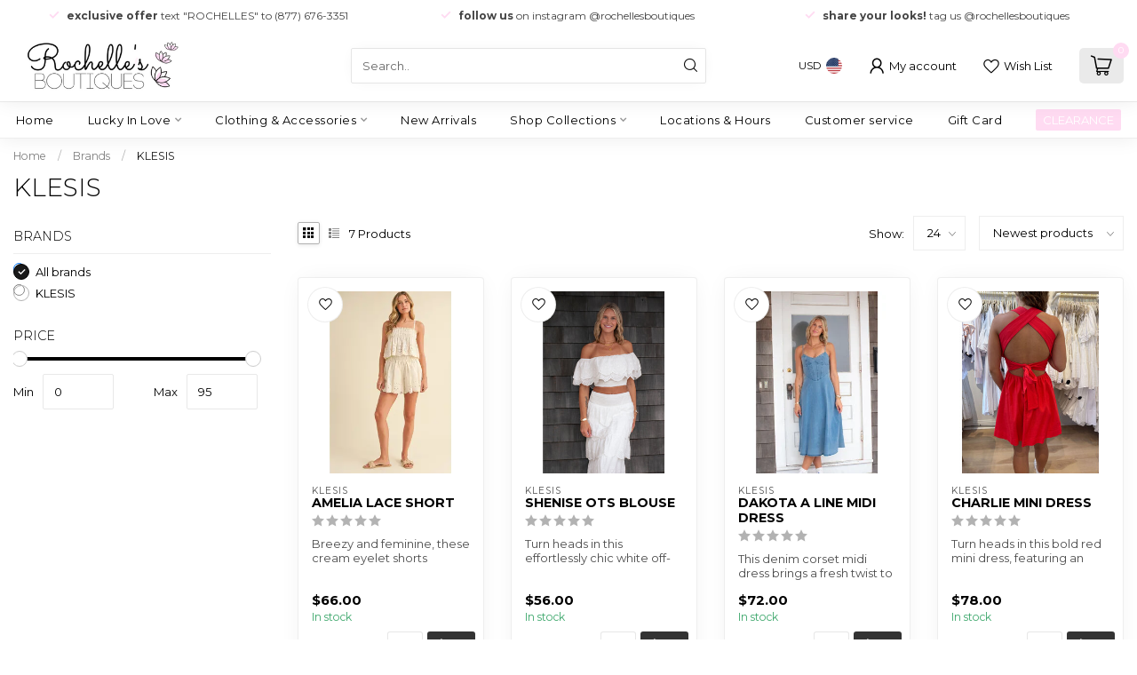

--- FILE ---
content_type: text/html;charset=utf-8
request_url: https://www.rochellesboutique.com/brands/klesis/
body_size: 29375
content:
<!DOCTYPE html>
<html lang="en-US">
  <head>
<link rel="preconnect" href="https://cdn.shoplightspeed.com">
<link rel="preconnect" href="https://fonts.googleapis.com">
<link rel="preconnect" href="https://fonts.gstatic.com" crossorigin>
<!--

    Theme Proxima | v1.0.0.2504202501_0_633417
    Theme designed and created by Dyvelopment - We are true e-commerce heroes!

    For custom Lightspeed eCom development or design contact us at www.dyvelopment.com

      _____                  _                                  _   
     |  __ \                | |                                | |  
     | |  | |_   ___   _____| | ___  _ __  _ __ ___   ___ _ __ | |_ 
     | |  | | | | \ \ / / _ \ |/ _ \| '_ \| '_ ` _ \ / _ \ '_ \| __|
     | |__| | |_| |\ V /  __/ | (_) | |_) | | | | | |  __/ | | | |_ 
     |_____/ \__, | \_/ \___|_|\___/| .__/|_| |_| |_|\___|_| |_|\__|
              __/ |                 | |                             
             |___/                  |_|                             
-->


<meta charset="utf-8"/>
<!-- [START] 'blocks/head.rain' -->
<!--

  (c) 2008-2026 Lightspeed Netherlands B.V.
  http://www.lightspeedhq.com
  Generated: 21-01-2026 @ 18:39:45

-->
<link rel="canonical" href="https://www.rochellesboutique.com/brands/klesis/"/>
<link rel="alternate" href="https://www.rochellesboutique.com/index.rss" type="application/rss+xml" title="New products"/>
<meta name="robots" content="noodp,noydir"/>
<meta name="google-site-verification" content="RLqabwc4ouVqSEURIt7LABmD-IL83JBHYBdjo931FJI"/>
<meta name="google-site-verification" content="AI60WxiPIPmxaCWRNIN7_BaA-_eeAJOYYHY27DOLlpk"/>
<meta property="og:url" content="https://www.rochellesboutique.com/brands/klesis/?source=facebook"/>
<meta property="og:site_name" content="Rochelle&#039;s Boutique"/>
<meta property="og:title" content="KLESIS"/>
<meta property="og:description" content="Rochelle’s Boutiques specialize in curating the latest trends &amp; classic styles in women’s clothing &amp; accessories. Shop our favorite picks with new arrivals"/>
<script src="https://apps.elfsight.com/p/platform.js"></script>
<script src="https://www.powr.io/powr.js?external-type=lightspeed"></script>
<script src="https://ajax.googleapis.com/ajax/libs/jquery/1.9.1/jquery.min.js"></script>
<script src="https://services.elfsight.com/lightspeed/assets/plugins/jquery.instashow.packaged.js"></script>
<script>
/* DyApps Theme Addons config */
if( !window.dyapps ){ window.dyapps = {}; }
window.dyapps.addons = {
 "enabled": true,
 "created_at": "13-05-2024 20:28:22",
 "settings": {
    "matrix_separator": ",",
    "filterGroupSwatches": [],
    "swatchesForCustomFields": [],
    "plan": {
     "can_variant_group": true,
     "can_stockify": true,
     "can_vat_switcher": true,
     "can_age_popup": false,
     "can_custom_qty": false,
     "can_data01_colors": false
    },
    "advancedVariants": {
     "enabled": false,
     "price_in_dropdown": true,
     "stockify_in_dropdown": true,
     "disable_out_of_stock": true,
     "grid_swatches_container_selector": ".dy-collection-grid-swatch-holder",
     "grid_swatches_position": "left",
     "grid_swatches_max_colors": 4,
     "grid_swatches_enabled": true,
     "variant_status_icon": false,
     "display_type": "select",
     "product_swatches_size": "default",
     "live_pricing": true
    },
    "age_popup": {
     "enabled": false,
     "logo_url": "",
     "image_footer_url": "",
     "text": {
                 
        "us": {
         "content": "<h3>Confirm your age<\/h3><p>You must be over the age of 18 to enter this website.<\/p>",
         "content_no": "<h3>Sorry!<\/h3><p>Unfortunately you cannot access this website.<\/p>",
         "button_yes": "I am 18 years or older",
         "button_no": "I am under 18",
        }        }
    },
    "stockify": {
     "enabled": false,
     "stock_trigger_type": "outofstock",
     "optin_policy": false,
     "api": "https://my.dyapps.io/api/public/1834e53761/stockify/subscribe",
     "text": {
                 
        "us": {
         "email_placeholder": "Your email address",
         "button_trigger": "Notify me when back in stock",
         "button_submit": "Keep me updated!",
         "title": "Leave your email address",
         "desc": "Unfortunately this item is out of stock right now. Leave your email address below and we'll send you an email when the item is available again.",
         "bottom_text": "We use your data to send this email. Read more in our <a href=\"\/service\/privacy-policy\/\" target=\"_blank\">privacy policy<\/a>."
        }        }
    },
    "categoryBanners": {
     "enabled": true,
     "mobile_breakpoint": "576px",
     "category_banner": [],
     "banners": {
             }
    }
 },
 "swatches": {
 "default": {"is_default": true, "type": "multi", "values": {"background-size": "10px 10px", "background-position": "0 0, 0 5px, 5px -5px, -5px 0px", "background-image": "linear-gradient(45deg, rgba(100,100,100,0.3) 25%, transparent 25%),  linear-gradient(-45deg, rgba(100,100,100,0.3) 25%, transparent 25%),  linear-gradient(45deg, transparent 75%, rgba(100,100,100,0.3) 75%),  linear-gradient(-45deg, transparent 75%, rgba(100,100,100,0.3) 75%)"}} ,   }
};
</script>
<script>
!function(c,h,i,m,p){
    m=c.createElement(h),p=c.getElementsByTagName(h)[0],
    m.async=1,m.src=i,p.parentNode.insertBefore(m,p)
}(document,"script","https://chimpstatic.com/mcjs-connected/js/users/943d057a0cc661873760eb4aa/5f209387530f4271c99972d6c.js");

</script>
<!--[if lt IE 9]>
<script src="https://cdn.shoplightspeed.com/assets/html5shiv.js?2025-02-20"></script>
<![endif]-->
<!-- [END] 'blocks/head.rain' -->

<title>KLESIS - Rochelle&#039;s Boutique</title>

<meta name="dyapps-addons-enabled" content="true">
<meta name="dyapps-addons-version" content="2022081001">
<meta name="dyapps-theme-name" content="Proxima">

<meta name="description" content="Rochelle’s Boutiques specialize in curating the latest trends &amp; classic styles in women’s clothing &amp; accessories. Shop our favorite picks with new arrivals" />
<meta name="keywords" content="KLESIS, online boutique, women&#039;s clothing, personal styling, boutiques, outfit boxes, boutique, personal styling online, women&#039;s clothing box subscription, online women&#039;s boutique, boutique fashion, summer style, summer fashion, dresses, jumpsuits, r" />

<meta http-equiv="X-UA-Compatible" content="IE=edge">
<meta name="viewport" content="width=device-width, initial-scale=1">

<link rel="shortcut icon" href="https://cdn.shoplightspeed.com/shops/633417/themes/17405/assets/favicon.ico?20260120185045" type="image/x-icon" />
<link rel="preload" as="image" href="https://cdn.shoplightspeed.com/shops/633417/themes/17405/v/798369/assets/logo.png?20230624040620">



<script src="https://cdn.shoplightspeed.com/shops/633417/themes/17405/assets/jquery-1-12-4-min.js?20260120185045" defer></script>
<script>if(navigator.userAgent.indexOf("MSIE ") > -1 || navigator.userAgent.indexOf("Trident/") > -1) { document.write('<script src="https://cdn.shoplightspeed.com/shops/633417/themes/17405/assets/intersection-observer-polyfill.js?20260120185045">\x3C/script>') }</script>

<style>/*!
 * Bootstrap Reboot v4.6.1 (https://getbootstrap.com/)
 * Copyright 2011-2021 The Bootstrap Authors
 * Copyright 2011-2021 Twitter, Inc.
 * Licensed under MIT (https://github.com/twbs/bootstrap/blob/main/LICENSE)
 * Forked from Normalize.css, licensed MIT (https://github.com/necolas/normalize.css/blob/master/LICENSE.md)
 */*,*::before,*::after{box-sizing:border-box}html{font-family:sans-serif;line-height:1.15;-webkit-text-size-adjust:100%;-webkit-tap-highlight-color:rgba(0,0,0,0)}article,aside,figcaption,figure,footer,header,hgroup,main,nav,section{display:block}body{margin:0;font-family:-apple-system,BlinkMacSystemFont,"Segoe UI",Roboto,"Helvetica Neue",Arial,"Noto Sans","Liberation Sans",sans-serif,"Apple Color Emoji","Segoe UI Emoji","Segoe UI Symbol","Noto Color Emoji";font-size:1rem;font-weight:400;line-height:1.42857143;color:#212529;text-align:left;background-color:#fff}[tabindex="-1"]:focus:not(:focus-visible){outline:0 !important}hr{box-sizing:content-box;height:0;overflow:visible}h1,h2,h3,h4,h5,h6{margin-top:0;margin-bottom:.5rem}p{margin-top:0;margin-bottom:1rem}abbr[title],abbr[data-original-title]{text-decoration:underline;text-decoration:underline dotted;cursor:help;border-bottom:0;text-decoration-skip-ink:none}address{margin-bottom:1rem;font-style:normal;line-height:inherit}ol,ul,dl{margin-top:0;margin-bottom:1rem}ol ol,ul ul,ol ul,ul ol{margin-bottom:0}dt{font-weight:700}dd{margin-bottom:.5rem;margin-left:0}blockquote{margin:0 0 1rem}b,strong{font-weight:bolder}small{font-size:80%}sub,sup{position:relative;font-size:75%;line-height:0;vertical-align:baseline}sub{bottom:-0.25em}sup{top:-0.5em}a{color:#007bff;text-decoration:none;background-color:transparent}a:hover{color:#0056b3;text-decoration:underline}a:not([href]):not([class]){color:inherit;text-decoration:none}a:not([href]):not([class]):hover{color:inherit;text-decoration:none}pre,code,kbd,samp{font-family:SFMono-Regular,Menlo,Monaco,Consolas,"Liberation Mono","Courier New",monospace;font-size:1em}pre{margin-top:0;margin-bottom:1rem;overflow:auto;-ms-overflow-style:scrollbar}figure{margin:0 0 1rem}img{vertical-align:middle;border-style:none}svg{overflow:hidden;vertical-align:middle}table{border-collapse:collapse}caption{padding-top:.75rem;padding-bottom:.75rem;color:#6c757d;text-align:left;caption-side:bottom}th{text-align:inherit;text-align:-webkit-match-parent}label{display:inline-block;margin-bottom:.5rem}button{border-radius:0}button:focus:not(:focus-visible){outline:0}input,button,select,optgroup,textarea{margin:0;font-family:inherit;font-size:inherit;line-height:inherit}button,input{overflow:visible}button,select{text-transform:none}[role=button]{cursor:pointer}select{word-wrap:normal}button,[type=button],[type=reset],[type=submit]{-webkit-appearance:button}button:not(:disabled),[type=button]:not(:disabled),[type=reset]:not(:disabled),[type=submit]:not(:disabled){cursor:pointer}button::-moz-focus-inner,[type=button]::-moz-focus-inner,[type=reset]::-moz-focus-inner,[type=submit]::-moz-focus-inner{padding:0;border-style:none}input[type=radio],input[type=checkbox]{box-sizing:border-box;padding:0}textarea{overflow:auto;resize:vertical}fieldset{min-width:0;padding:0;margin:0;border:0}legend{display:block;width:100%;max-width:100%;padding:0;margin-bottom:.5rem;font-size:1.5rem;line-height:inherit;color:inherit;white-space:normal}progress{vertical-align:baseline}[type=number]::-webkit-inner-spin-button,[type=number]::-webkit-outer-spin-button{height:auto}[type=search]{outline-offset:-2px;-webkit-appearance:none}[type=search]::-webkit-search-decoration{-webkit-appearance:none}::-webkit-file-upload-button{font:inherit;-webkit-appearance:button}output{display:inline-block}summary{display:list-item;cursor:pointer}template{display:none}[hidden]{display:none !important}/*!
 * Bootstrap Grid v4.6.1 (https://getbootstrap.com/)
 * Copyright 2011-2021 The Bootstrap Authors
 * Copyright 2011-2021 Twitter, Inc.
 * Licensed under MIT (https://github.com/twbs/bootstrap/blob/main/LICENSE)
 */html{box-sizing:border-box;-ms-overflow-style:scrollbar}*,*::before,*::after{box-sizing:inherit}.container,.container-fluid,.container-xl,.container-lg,.container-md,.container-sm{width:100%;padding-right:15px;padding-left:15px;margin-right:auto;margin-left:auto}@media(min-width: 576px){.container-sm,.container{max-width:540px}}@media(min-width: 768px){.container-md,.container-sm,.container{max-width:720px}}@media(min-width: 992px){.container-lg,.container-md,.container-sm,.container{max-width:960px}}@media(min-width: 1200px){.container-xl,.container-lg,.container-md,.container-sm,.container{max-width:1140px}}.row{display:flex;flex-wrap:wrap;margin-right:-15px;margin-left:-15px}.no-gutters{margin-right:0;margin-left:0}.no-gutters>.col,.no-gutters>[class*=col-]{padding-right:0;padding-left:0}.col-xl,.col-xl-auto,.col-xl-12,.col-xl-11,.col-xl-10,.col-xl-9,.col-xl-8,.col-xl-7,.col-xl-6,.col-xl-5,.col-xl-4,.col-xl-3,.col-xl-2,.col-xl-1,.col-lg,.col-lg-auto,.col-lg-12,.col-lg-11,.col-lg-10,.col-lg-9,.col-lg-8,.col-lg-7,.col-lg-6,.col-lg-5,.col-lg-4,.col-lg-3,.col-lg-2,.col-lg-1,.col-md,.col-md-auto,.col-md-12,.col-md-11,.col-md-10,.col-md-9,.col-md-8,.col-md-7,.col-md-6,.col-md-5,.col-md-4,.col-md-3,.col-md-2,.col-md-1,.col-sm,.col-sm-auto,.col-sm-12,.col-sm-11,.col-sm-10,.col-sm-9,.col-sm-8,.col-sm-7,.col-sm-6,.col-sm-5,.col-sm-4,.col-sm-3,.col-sm-2,.col-sm-1,.col,.col-auto,.col-12,.col-11,.col-10,.col-9,.col-8,.col-7,.col-6,.col-5,.col-4,.col-3,.col-2,.col-1{position:relative;width:100%;padding-right:15px;padding-left:15px}.col{flex-basis:0;flex-grow:1;max-width:100%}.row-cols-1>*{flex:0 0 100%;max-width:100%}.row-cols-2>*{flex:0 0 50%;max-width:50%}.row-cols-3>*{flex:0 0 33.3333333333%;max-width:33.3333333333%}.row-cols-4>*{flex:0 0 25%;max-width:25%}.row-cols-5>*{flex:0 0 20%;max-width:20%}.row-cols-6>*{flex:0 0 16.6666666667%;max-width:16.6666666667%}.col-auto{flex:0 0 auto;width:auto;max-width:100%}.col-1{flex:0 0 8.33333333%;max-width:8.33333333%}.col-2{flex:0 0 16.66666667%;max-width:16.66666667%}.col-3{flex:0 0 25%;max-width:25%}.col-4{flex:0 0 33.33333333%;max-width:33.33333333%}.col-5{flex:0 0 41.66666667%;max-width:41.66666667%}.col-6{flex:0 0 50%;max-width:50%}.col-7{flex:0 0 58.33333333%;max-width:58.33333333%}.col-8{flex:0 0 66.66666667%;max-width:66.66666667%}.col-9{flex:0 0 75%;max-width:75%}.col-10{flex:0 0 83.33333333%;max-width:83.33333333%}.col-11{flex:0 0 91.66666667%;max-width:91.66666667%}.col-12{flex:0 0 100%;max-width:100%}.order-first{order:-1}.order-last{order:13}.order-0{order:0}.order-1{order:1}.order-2{order:2}.order-3{order:3}.order-4{order:4}.order-5{order:5}.order-6{order:6}.order-7{order:7}.order-8{order:8}.order-9{order:9}.order-10{order:10}.order-11{order:11}.order-12{order:12}.offset-1{margin-left:8.33333333%}.offset-2{margin-left:16.66666667%}.offset-3{margin-left:25%}.offset-4{margin-left:33.33333333%}.offset-5{margin-left:41.66666667%}.offset-6{margin-left:50%}.offset-7{margin-left:58.33333333%}.offset-8{margin-left:66.66666667%}.offset-9{margin-left:75%}.offset-10{margin-left:83.33333333%}.offset-11{margin-left:91.66666667%}@media(min-width: 576px){.col-sm{flex-basis:0;flex-grow:1;max-width:100%}.row-cols-sm-1>*{flex:0 0 100%;max-width:100%}.row-cols-sm-2>*{flex:0 0 50%;max-width:50%}.row-cols-sm-3>*{flex:0 0 33.3333333333%;max-width:33.3333333333%}.row-cols-sm-4>*{flex:0 0 25%;max-width:25%}.row-cols-sm-5>*{flex:0 0 20%;max-width:20%}.row-cols-sm-6>*{flex:0 0 16.6666666667%;max-width:16.6666666667%}.col-sm-auto{flex:0 0 auto;width:auto;max-width:100%}.col-sm-1{flex:0 0 8.33333333%;max-width:8.33333333%}.col-sm-2{flex:0 0 16.66666667%;max-width:16.66666667%}.col-sm-3{flex:0 0 25%;max-width:25%}.col-sm-4{flex:0 0 33.33333333%;max-width:33.33333333%}.col-sm-5{flex:0 0 41.66666667%;max-width:41.66666667%}.col-sm-6{flex:0 0 50%;max-width:50%}.col-sm-7{flex:0 0 58.33333333%;max-width:58.33333333%}.col-sm-8{flex:0 0 66.66666667%;max-width:66.66666667%}.col-sm-9{flex:0 0 75%;max-width:75%}.col-sm-10{flex:0 0 83.33333333%;max-width:83.33333333%}.col-sm-11{flex:0 0 91.66666667%;max-width:91.66666667%}.col-sm-12{flex:0 0 100%;max-width:100%}.order-sm-first{order:-1}.order-sm-last{order:13}.order-sm-0{order:0}.order-sm-1{order:1}.order-sm-2{order:2}.order-sm-3{order:3}.order-sm-4{order:4}.order-sm-5{order:5}.order-sm-6{order:6}.order-sm-7{order:7}.order-sm-8{order:8}.order-sm-9{order:9}.order-sm-10{order:10}.order-sm-11{order:11}.order-sm-12{order:12}.offset-sm-0{margin-left:0}.offset-sm-1{margin-left:8.33333333%}.offset-sm-2{margin-left:16.66666667%}.offset-sm-3{margin-left:25%}.offset-sm-4{margin-left:33.33333333%}.offset-sm-5{margin-left:41.66666667%}.offset-sm-6{margin-left:50%}.offset-sm-7{margin-left:58.33333333%}.offset-sm-8{margin-left:66.66666667%}.offset-sm-9{margin-left:75%}.offset-sm-10{margin-left:83.33333333%}.offset-sm-11{margin-left:91.66666667%}}@media(min-width: 768px){.col-md{flex-basis:0;flex-grow:1;max-width:100%}.row-cols-md-1>*{flex:0 0 100%;max-width:100%}.row-cols-md-2>*{flex:0 0 50%;max-width:50%}.row-cols-md-3>*{flex:0 0 33.3333333333%;max-width:33.3333333333%}.row-cols-md-4>*{flex:0 0 25%;max-width:25%}.row-cols-md-5>*{flex:0 0 20%;max-width:20%}.row-cols-md-6>*{flex:0 0 16.6666666667%;max-width:16.6666666667%}.col-md-auto{flex:0 0 auto;width:auto;max-width:100%}.col-md-1{flex:0 0 8.33333333%;max-width:8.33333333%}.col-md-2{flex:0 0 16.66666667%;max-width:16.66666667%}.col-md-3{flex:0 0 25%;max-width:25%}.col-md-4{flex:0 0 33.33333333%;max-width:33.33333333%}.col-md-5{flex:0 0 41.66666667%;max-width:41.66666667%}.col-md-6{flex:0 0 50%;max-width:50%}.col-md-7{flex:0 0 58.33333333%;max-width:58.33333333%}.col-md-8{flex:0 0 66.66666667%;max-width:66.66666667%}.col-md-9{flex:0 0 75%;max-width:75%}.col-md-10{flex:0 0 83.33333333%;max-width:83.33333333%}.col-md-11{flex:0 0 91.66666667%;max-width:91.66666667%}.col-md-12{flex:0 0 100%;max-width:100%}.order-md-first{order:-1}.order-md-last{order:13}.order-md-0{order:0}.order-md-1{order:1}.order-md-2{order:2}.order-md-3{order:3}.order-md-4{order:4}.order-md-5{order:5}.order-md-6{order:6}.order-md-7{order:7}.order-md-8{order:8}.order-md-9{order:9}.order-md-10{order:10}.order-md-11{order:11}.order-md-12{order:12}.offset-md-0{margin-left:0}.offset-md-1{margin-left:8.33333333%}.offset-md-2{margin-left:16.66666667%}.offset-md-3{margin-left:25%}.offset-md-4{margin-left:33.33333333%}.offset-md-5{margin-left:41.66666667%}.offset-md-6{margin-left:50%}.offset-md-7{margin-left:58.33333333%}.offset-md-8{margin-left:66.66666667%}.offset-md-9{margin-left:75%}.offset-md-10{margin-left:83.33333333%}.offset-md-11{margin-left:91.66666667%}}@media(min-width: 992px){.col-lg{flex-basis:0;flex-grow:1;max-width:100%}.row-cols-lg-1>*{flex:0 0 100%;max-width:100%}.row-cols-lg-2>*{flex:0 0 50%;max-width:50%}.row-cols-lg-3>*{flex:0 0 33.3333333333%;max-width:33.3333333333%}.row-cols-lg-4>*{flex:0 0 25%;max-width:25%}.row-cols-lg-5>*{flex:0 0 20%;max-width:20%}.row-cols-lg-6>*{flex:0 0 16.6666666667%;max-width:16.6666666667%}.col-lg-auto{flex:0 0 auto;width:auto;max-width:100%}.col-lg-1{flex:0 0 8.33333333%;max-width:8.33333333%}.col-lg-2{flex:0 0 16.66666667%;max-width:16.66666667%}.col-lg-3{flex:0 0 25%;max-width:25%}.col-lg-4{flex:0 0 33.33333333%;max-width:33.33333333%}.col-lg-5{flex:0 0 41.66666667%;max-width:41.66666667%}.col-lg-6{flex:0 0 50%;max-width:50%}.col-lg-7{flex:0 0 58.33333333%;max-width:58.33333333%}.col-lg-8{flex:0 0 66.66666667%;max-width:66.66666667%}.col-lg-9{flex:0 0 75%;max-width:75%}.col-lg-10{flex:0 0 83.33333333%;max-width:83.33333333%}.col-lg-11{flex:0 0 91.66666667%;max-width:91.66666667%}.col-lg-12{flex:0 0 100%;max-width:100%}.order-lg-first{order:-1}.order-lg-last{order:13}.order-lg-0{order:0}.order-lg-1{order:1}.order-lg-2{order:2}.order-lg-3{order:3}.order-lg-4{order:4}.order-lg-5{order:5}.order-lg-6{order:6}.order-lg-7{order:7}.order-lg-8{order:8}.order-lg-9{order:9}.order-lg-10{order:10}.order-lg-11{order:11}.order-lg-12{order:12}.offset-lg-0{margin-left:0}.offset-lg-1{margin-left:8.33333333%}.offset-lg-2{margin-left:16.66666667%}.offset-lg-3{margin-left:25%}.offset-lg-4{margin-left:33.33333333%}.offset-lg-5{margin-left:41.66666667%}.offset-lg-6{margin-left:50%}.offset-lg-7{margin-left:58.33333333%}.offset-lg-8{margin-left:66.66666667%}.offset-lg-9{margin-left:75%}.offset-lg-10{margin-left:83.33333333%}.offset-lg-11{margin-left:91.66666667%}}@media(min-width: 1200px){.col-xl{flex-basis:0;flex-grow:1;max-width:100%}.row-cols-xl-1>*{flex:0 0 100%;max-width:100%}.row-cols-xl-2>*{flex:0 0 50%;max-width:50%}.row-cols-xl-3>*{flex:0 0 33.3333333333%;max-width:33.3333333333%}.row-cols-xl-4>*{flex:0 0 25%;max-width:25%}.row-cols-xl-5>*{flex:0 0 20%;max-width:20%}.row-cols-xl-6>*{flex:0 0 16.6666666667%;max-width:16.6666666667%}.col-xl-auto{flex:0 0 auto;width:auto;max-width:100%}.col-xl-1{flex:0 0 8.33333333%;max-width:8.33333333%}.col-xl-2{flex:0 0 16.66666667%;max-width:16.66666667%}.col-xl-3{flex:0 0 25%;max-width:25%}.col-xl-4{flex:0 0 33.33333333%;max-width:33.33333333%}.col-xl-5{flex:0 0 41.66666667%;max-width:41.66666667%}.col-xl-6{flex:0 0 50%;max-width:50%}.col-xl-7{flex:0 0 58.33333333%;max-width:58.33333333%}.col-xl-8{flex:0 0 66.66666667%;max-width:66.66666667%}.col-xl-9{flex:0 0 75%;max-width:75%}.col-xl-10{flex:0 0 83.33333333%;max-width:83.33333333%}.col-xl-11{flex:0 0 91.66666667%;max-width:91.66666667%}.col-xl-12{flex:0 0 100%;max-width:100%}.order-xl-first{order:-1}.order-xl-last{order:13}.order-xl-0{order:0}.order-xl-1{order:1}.order-xl-2{order:2}.order-xl-3{order:3}.order-xl-4{order:4}.order-xl-5{order:5}.order-xl-6{order:6}.order-xl-7{order:7}.order-xl-8{order:8}.order-xl-9{order:9}.order-xl-10{order:10}.order-xl-11{order:11}.order-xl-12{order:12}.offset-xl-0{margin-left:0}.offset-xl-1{margin-left:8.33333333%}.offset-xl-2{margin-left:16.66666667%}.offset-xl-3{margin-left:25%}.offset-xl-4{margin-left:33.33333333%}.offset-xl-5{margin-left:41.66666667%}.offset-xl-6{margin-left:50%}.offset-xl-7{margin-left:58.33333333%}.offset-xl-8{margin-left:66.66666667%}.offset-xl-9{margin-left:75%}.offset-xl-10{margin-left:83.33333333%}.offset-xl-11{margin-left:91.66666667%}}.d-none{display:none !important}.d-inline{display:inline !important}.d-inline-block{display:inline-block !important}.d-block{display:block !important}.d-table{display:table !important}.d-table-row{display:table-row !important}.d-table-cell{display:table-cell !important}.d-flex{display:flex !important}.d-inline-flex{display:inline-flex !important}@media(min-width: 576px){.d-sm-none{display:none !important}.d-sm-inline{display:inline !important}.d-sm-inline-block{display:inline-block !important}.d-sm-block{display:block !important}.d-sm-table{display:table !important}.d-sm-table-row{display:table-row !important}.d-sm-table-cell{display:table-cell !important}.d-sm-flex{display:flex !important}.d-sm-inline-flex{display:inline-flex !important}}@media(min-width: 768px){.d-md-none{display:none !important}.d-md-inline{display:inline !important}.d-md-inline-block{display:inline-block !important}.d-md-block{display:block !important}.d-md-table{display:table !important}.d-md-table-row{display:table-row !important}.d-md-table-cell{display:table-cell !important}.d-md-flex{display:flex !important}.d-md-inline-flex{display:inline-flex !important}}@media(min-width: 992px){.d-lg-none{display:none !important}.d-lg-inline{display:inline !important}.d-lg-inline-block{display:inline-block !important}.d-lg-block{display:block !important}.d-lg-table{display:table !important}.d-lg-table-row{display:table-row !important}.d-lg-table-cell{display:table-cell !important}.d-lg-flex{display:flex !important}.d-lg-inline-flex{display:inline-flex !important}}@media(min-width: 1200px){.d-xl-none{display:none !important}.d-xl-inline{display:inline !important}.d-xl-inline-block{display:inline-block !important}.d-xl-block{display:block !important}.d-xl-table{display:table !important}.d-xl-table-row{display:table-row !important}.d-xl-table-cell{display:table-cell !important}.d-xl-flex{display:flex !important}.d-xl-inline-flex{display:inline-flex !important}}@media print{.d-print-none{display:none !important}.d-print-inline{display:inline !important}.d-print-inline-block{display:inline-block !important}.d-print-block{display:block !important}.d-print-table{display:table !important}.d-print-table-row{display:table-row !important}.d-print-table-cell{display:table-cell !important}.d-print-flex{display:flex !important}.d-print-inline-flex{display:inline-flex !important}}.flex-row{flex-direction:row !important}.flex-column{flex-direction:column !important}.flex-row-reverse{flex-direction:row-reverse !important}.flex-column-reverse{flex-direction:column-reverse !important}.flex-wrap{flex-wrap:wrap !important}.flex-nowrap{flex-wrap:nowrap !important}.flex-wrap-reverse{flex-wrap:wrap-reverse !important}.flex-fill{flex:1 1 auto !important}.flex-grow-0{flex-grow:0 !important}.flex-grow-1{flex-grow:1 !important}.flex-shrink-0{flex-shrink:0 !important}.flex-shrink-1{flex-shrink:1 !important}.justify-content-start{justify-content:flex-start !important}.justify-content-end{justify-content:flex-end !important}.justify-content-center{justify-content:center !important}.justify-content-between{justify-content:space-between !important}.justify-content-around{justify-content:space-around !important}.align-items-start{align-items:flex-start !important}.align-items-end{align-items:flex-end !important}.align-items-center{align-items:center !important}.align-items-baseline{align-items:baseline !important}.align-items-stretch{align-items:stretch !important}.align-content-start{align-content:flex-start !important}.align-content-end{align-content:flex-end !important}.align-content-center{align-content:center !important}.align-content-between{align-content:space-between !important}.align-content-around{align-content:space-around !important}.align-content-stretch{align-content:stretch !important}.align-self-auto{align-self:auto !important}.align-self-start{align-self:flex-start !important}.align-self-end{align-self:flex-end !important}.align-self-center{align-self:center !important}.align-self-baseline{align-self:baseline !important}.align-self-stretch{align-self:stretch !important}@media(min-width: 576px){.flex-sm-row{flex-direction:row !important}.flex-sm-column{flex-direction:column !important}.flex-sm-row-reverse{flex-direction:row-reverse !important}.flex-sm-column-reverse{flex-direction:column-reverse !important}.flex-sm-wrap{flex-wrap:wrap !important}.flex-sm-nowrap{flex-wrap:nowrap !important}.flex-sm-wrap-reverse{flex-wrap:wrap-reverse !important}.flex-sm-fill{flex:1 1 auto !important}.flex-sm-grow-0{flex-grow:0 !important}.flex-sm-grow-1{flex-grow:1 !important}.flex-sm-shrink-0{flex-shrink:0 !important}.flex-sm-shrink-1{flex-shrink:1 !important}.justify-content-sm-start{justify-content:flex-start !important}.justify-content-sm-end{justify-content:flex-end !important}.justify-content-sm-center{justify-content:center !important}.justify-content-sm-between{justify-content:space-between !important}.justify-content-sm-around{justify-content:space-around !important}.align-items-sm-start{align-items:flex-start !important}.align-items-sm-end{align-items:flex-end !important}.align-items-sm-center{align-items:center !important}.align-items-sm-baseline{align-items:baseline !important}.align-items-sm-stretch{align-items:stretch !important}.align-content-sm-start{align-content:flex-start !important}.align-content-sm-end{align-content:flex-end !important}.align-content-sm-center{align-content:center !important}.align-content-sm-between{align-content:space-between !important}.align-content-sm-around{align-content:space-around !important}.align-content-sm-stretch{align-content:stretch !important}.align-self-sm-auto{align-self:auto !important}.align-self-sm-start{align-self:flex-start !important}.align-self-sm-end{align-self:flex-end !important}.align-self-sm-center{align-self:center !important}.align-self-sm-baseline{align-self:baseline !important}.align-self-sm-stretch{align-self:stretch !important}}@media(min-width: 768px){.flex-md-row{flex-direction:row !important}.flex-md-column{flex-direction:column !important}.flex-md-row-reverse{flex-direction:row-reverse !important}.flex-md-column-reverse{flex-direction:column-reverse !important}.flex-md-wrap{flex-wrap:wrap !important}.flex-md-nowrap{flex-wrap:nowrap !important}.flex-md-wrap-reverse{flex-wrap:wrap-reverse !important}.flex-md-fill{flex:1 1 auto !important}.flex-md-grow-0{flex-grow:0 !important}.flex-md-grow-1{flex-grow:1 !important}.flex-md-shrink-0{flex-shrink:0 !important}.flex-md-shrink-1{flex-shrink:1 !important}.justify-content-md-start{justify-content:flex-start !important}.justify-content-md-end{justify-content:flex-end !important}.justify-content-md-center{justify-content:center !important}.justify-content-md-between{justify-content:space-between !important}.justify-content-md-around{justify-content:space-around !important}.align-items-md-start{align-items:flex-start !important}.align-items-md-end{align-items:flex-end !important}.align-items-md-center{align-items:center !important}.align-items-md-baseline{align-items:baseline !important}.align-items-md-stretch{align-items:stretch !important}.align-content-md-start{align-content:flex-start !important}.align-content-md-end{align-content:flex-end !important}.align-content-md-center{align-content:center !important}.align-content-md-between{align-content:space-between !important}.align-content-md-around{align-content:space-around !important}.align-content-md-stretch{align-content:stretch !important}.align-self-md-auto{align-self:auto !important}.align-self-md-start{align-self:flex-start !important}.align-self-md-end{align-self:flex-end !important}.align-self-md-center{align-self:center !important}.align-self-md-baseline{align-self:baseline !important}.align-self-md-stretch{align-self:stretch !important}}@media(min-width: 992px){.flex-lg-row{flex-direction:row !important}.flex-lg-column{flex-direction:column !important}.flex-lg-row-reverse{flex-direction:row-reverse !important}.flex-lg-column-reverse{flex-direction:column-reverse !important}.flex-lg-wrap{flex-wrap:wrap !important}.flex-lg-nowrap{flex-wrap:nowrap !important}.flex-lg-wrap-reverse{flex-wrap:wrap-reverse !important}.flex-lg-fill{flex:1 1 auto !important}.flex-lg-grow-0{flex-grow:0 !important}.flex-lg-grow-1{flex-grow:1 !important}.flex-lg-shrink-0{flex-shrink:0 !important}.flex-lg-shrink-1{flex-shrink:1 !important}.justify-content-lg-start{justify-content:flex-start !important}.justify-content-lg-end{justify-content:flex-end !important}.justify-content-lg-center{justify-content:center !important}.justify-content-lg-between{justify-content:space-between !important}.justify-content-lg-around{justify-content:space-around !important}.align-items-lg-start{align-items:flex-start !important}.align-items-lg-end{align-items:flex-end !important}.align-items-lg-center{align-items:center !important}.align-items-lg-baseline{align-items:baseline !important}.align-items-lg-stretch{align-items:stretch !important}.align-content-lg-start{align-content:flex-start !important}.align-content-lg-end{align-content:flex-end !important}.align-content-lg-center{align-content:center !important}.align-content-lg-between{align-content:space-between !important}.align-content-lg-around{align-content:space-around !important}.align-content-lg-stretch{align-content:stretch !important}.align-self-lg-auto{align-self:auto !important}.align-self-lg-start{align-self:flex-start !important}.align-self-lg-end{align-self:flex-end !important}.align-self-lg-center{align-self:center !important}.align-self-lg-baseline{align-self:baseline !important}.align-self-lg-stretch{align-self:stretch !important}}@media(min-width: 1200px){.flex-xl-row{flex-direction:row !important}.flex-xl-column{flex-direction:column !important}.flex-xl-row-reverse{flex-direction:row-reverse !important}.flex-xl-column-reverse{flex-direction:column-reverse !important}.flex-xl-wrap{flex-wrap:wrap !important}.flex-xl-nowrap{flex-wrap:nowrap !important}.flex-xl-wrap-reverse{flex-wrap:wrap-reverse !important}.flex-xl-fill{flex:1 1 auto !important}.flex-xl-grow-0{flex-grow:0 !important}.flex-xl-grow-1{flex-grow:1 !important}.flex-xl-shrink-0{flex-shrink:0 !important}.flex-xl-shrink-1{flex-shrink:1 !important}.justify-content-xl-start{justify-content:flex-start !important}.justify-content-xl-end{justify-content:flex-end !important}.justify-content-xl-center{justify-content:center !important}.justify-content-xl-between{justify-content:space-between !important}.justify-content-xl-around{justify-content:space-around !important}.align-items-xl-start{align-items:flex-start !important}.align-items-xl-end{align-items:flex-end !important}.align-items-xl-center{align-items:center !important}.align-items-xl-baseline{align-items:baseline !important}.align-items-xl-stretch{align-items:stretch !important}.align-content-xl-start{align-content:flex-start !important}.align-content-xl-end{align-content:flex-end !important}.align-content-xl-center{align-content:center !important}.align-content-xl-between{align-content:space-between !important}.align-content-xl-around{align-content:space-around !important}.align-content-xl-stretch{align-content:stretch !important}.align-self-xl-auto{align-self:auto !important}.align-self-xl-start{align-self:flex-start !important}.align-self-xl-end{align-self:flex-end !important}.align-self-xl-center{align-self:center !important}.align-self-xl-baseline{align-self:baseline !important}.align-self-xl-stretch{align-self:stretch !important}}.m-0{margin:0 !important}.mt-0,.my-0{margin-top:0 !important}.mr-0,.mx-0{margin-right:0 !important}.mb-0,.my-0{margin-bottom:0 !important}.ml-0,.mx-0{margin-left:0 !important}.m-1{margin:5px !important}.mt-1,.my-1{margin-top:5px !important}.mr-1,.mx-1{margin-right:5px !important}.mb-1,.my-1{margin-bottom:5px !important}.ml-1,.mx-1{margin-left:5px !important}.m-2{margin:10px !important}.mt-2,.my-2{margin-top:10px !important}.mr-2,.mx-2{margin-right:10px !important}.mb-2,.my-2{margin-bottom:10px !important}.ml-2,.mx-2{margin-left:10px !important}.m-3{margin:15px !important}.mt-3,.my-3{margin-top:15px !important}.mr-3,.mx-3{margin-right:15px !important}.mb-3,.my-3{margin-bottom:15px !important}.ml-3,.mx-3{margin-left:15px !important}.m-4{margin:30px !important}.mt-4,.my-4{margin-top:30px !important}.mr-4,.mx-4{margin-right:30px !important}.mb-4,.my-4{margin-bottom:30px !important}.ml-4,.mx-4{margin-left:30px !important}.m-5{margin:50px !important}.mt-5,.my-5{margin-top:50px !important}.mr-5,.mx-5{margin-right:50px !important}.mb-5,.my-5{margin-bottom:50px !important}.ml-5,.mx-5{margin-left:50px !important}.m-6{margin:80px !important}.mt-6,.my-6{margin-top:80px !important}.mr-6,.mx-6{margin-right:80px !important}.mb-6,.my-6{margin-bottom:80px !important}.ml-6,.mx-6{margin-left:80px !important}.p-0{padding:0 !important}.pt-0,.py-0{padding-top:0 !important}.pr-0,.px-0{padding-right:0 !important}.pb-0,.py-0{padding-bottom:0 !important}.pl-0,.px-0{padding-left:0 !important}.p-1{padding:5px !important}.pt-1,.py-1{padding-top:5px !important}.pr-1,.px-1{padding-right:5px !important}.pb-1,.py-1{padding-bottom:5px !important}.pl-1,.px-1{padding-left:5px !important}.p-2{padding:10px !important}.pt-2,.py-2{padding-top:10px !important}.pr-2,.px-2{padding-right:10px !important}.pb-2,.py-2{padding-bottom:10px !important}.pl-2,.px-2{padding-left:10px !important}.p-3{padding:15px !important}.pt-3,.py-3{padding-top:15px !important}.pr-3,.px-3{padding-right:15px !important}.pb-3,.py-3{padding-bottom:15px !important}.pl-3,.px-3{padding-left:15px !important}.p-4{padding:30px !important}.pt-4,.py-4{padding-top:30px !important}.pr-4,.px-4{padding-right:30px !important}.pb-4,.py-4{padding-bottom:30px !important}.pl-4,.px-4{padding-left:30px !important}.p-5{padding:50px !important}.pt-5,.py-5{padding-top:50px !important}.pr-5,.px-5{padding-right:50px !important}.pb-5,.py-5{padding-bottom:50px !important}.pl-5,.px-5{padding-left:50px !important}.p-6{padding:80px !important}.pt-6,.py-6{padding-top:80px !important}.pr-6,.px-6{padding-right:80px !important}.pb-6,.py-6{padding-bottom:80px !important}.pl-6,.px-6{padding-left:80px !important}.m-n1{margin:-5px !important}.mt-n1,.my-n1{margin-top:-5px !important}.mr-n1,.mx-n1{margin-right:-5px !important}.mb-n1,.my-n1{margin-bottom:-5px !important}.ml-n1,.mx-n1{margin-left:-5px !important}.m-n2{margin:-10px !important}.mt-n2,.my-n2{margin-top:-10px !important}.mr-n2,.mx-n2{margin-right:-10px !important}.mb-n2,.my-n2{margin-bottom:-10px !important}.ml-n2,.mx-n2{margin-left:-10px !important}.m-n3{margin:-15px !important}.mt-n3,.my-n3{margin-top:-15px !important}.mr-n3,.mx-n3{margin-right:-15px !important}.mb-n3,.my-n3{margin-bottom:-15px !important}.ml-n3,.mx-n3{margin-left:-15px !important}.m-n4{margin:-30px !important}.mt-n4,.my-n4{margin-top:-30px !important}.mr-n4,.mx-n4{margin-right:-30px !important}.mb-n4,.my-n4{margin-bottom:-30px !important}.ml-n4,.mx-n4{margin-left:-30px !important}.m-n5{margin:-50px !important}.mt-n5,.my-n5{margin-top:-50px !important}.mr-n5,.mx-n5{margin-right:-50px !important}.mb-n5,.my-n5{margin-bottom:-50px !important}.ml-n5,.mx-n5{margin-left:-50px !important}.m-n6{margin:-80px !important}.mt-n6,.my-n6{margin-top:-80px !important}.mr-n6,.mx-n6{margin-right:-80px !important}.mb-n6,.my-n6{margin-bottom:-80px !important}.ml-n6,.mx-n6{margin-left:-80px !important}.m-auto{margin:auto !important}.mt-auto,.my-auto{margin-top:auto !important}.mr-auto,.mx-auto{margin-right:auto !important}.mb-auto,.my-auto{margin-bottom:auto !important}.ml-auto,.mx-auto{margin-left:auto !important}@media(min-width: 576px){.m-sm-0{margin:0 !important}.mt-sm-0,.my-sm-0{margin-top:0 !important}.mr-sm-0,.mx-sm-0{margin-right:0 !important}.mb-sm-0,.my-sm-0{margin-bottom:0 !important}.ml-sm-0,.mx-sm-0{margin-left:0 !important}.m-sm-1{margin:5px !important}.mt-sm-1,.my-sm-1{margin-top:5px !important}.mr-sm-1,.mx-sm-1{margin-right:5px !important}.mb-sm-1,.my-sm-1{margin-bottom:5px !important}.ml-sm-1,.mx-sm-1{margin-left:5px !important}.m-sm-2{margin:10px !important}.mt-sm-2,.my-sm-2{margin-top:10px !important}.mr-sm-2,.mx-sm-2{margin-right:10px !important}.mb-sm-2,.my-sm-2{margin-bottom:10px !important}.ml-sm-2,.mx-sm-2{margin-left:10px !important}.m-sm-3{margin:15px !important}.mt-sm-3,.my-sm-3{margin-top:15px !important}.mr-sm-3,.mx-sm-3{margin-right:15px !important}.mb-sm-3,.my-sm-3{margin-bottom:15px !important}.ml-sm-3,.mx-sm-3{margin-left:15px !important}.m-sm-4{margin:30px !important}.mt-sm-4,.my-sm-4{margin-top:30px !important}.mr-sm-4,.mx-sm-4{margin-right:30px !important}.mb-sm-4,.my-sm-4{margin-bottom:30px !important}.ml-sm-4,.mx-sm-4{margin-left:30px !important}.m-sm-5{margin:50px !important}.mt-sm-5,.my-sm-5{margin-top:50px !important}.mr-sm-5,.mx-sm-5{margin-right:50px !important}.mb-sm-5,.my-sm-5{margin-bottom:50px !important}.ml-sm-5,.mx-sm-5{margin-left:50px !important}.m-sm-6{margin:80px !important}.mt-sm-6,.my-sm-6{margin-top:80px !important}.mr-sm-6,.mx-sm-6{margin-right:80px !important}.mb-sm-6,.my-sm-6{margin-bottom:80px !important}.ml-sm-6,.mx-sm-6{margin-left:80px !important}.p-sm-0{padding:0 !important}.pt-sm-0,.py-sm-0{padding-top:0 !important}.pr-sm-0,.px-sm-0{padding-right:0 !important}.pb-sm-0,.py-sm-0{padding-bottom:0 !important}.pl-sm-0,.px-sm-0{padding-left:0 !important}.p-sm-1{padding:5px !important}.pt-sm-1,.py-sm-1{padding-top:5px !important}.pr-sm-1,.px-sm-1{padding-right:5px !important}.pb-sm-1,.py-sm-1{padding-bottom:5px !important}.pl-sm-1,.px-sm-1{padding-left:5px !important}.p-sm-2{padding:10px !important}.pt-sm-2,.py-sm-2{padding-top:10px !important}.pr-sm-2,.px-sm-2{padding-right:10px !important}.pb-sm-2,.py-sm-2{padding-bottom:10px !important}.pl-sm-2,.px-sm-2{padding-left:10px !important}.p-sm-3{padding:15px !important}.pt-sm-3,.py-sm-3{padding-top:15px !important}.pr-sm-3,.px-sm-3{padding-right:15px !important}.pb-sm-3,.py-sm-3{padding-bottom:15px !important}.pl-sm-3,.px-sm-3{padding-left:15px !important}.p-sm-4{padding:30px !important}.pt-sm-4,.py-sm-4{padding-top:30px !important}.pr-sm-4,.px-sm-4{padding-right:30px !important}.pb-sm-4,.py-sm-4{padding-bottom:30px !important}.pl-sm-4,.px-sm-4{padding-left:30px !important}.p-sm-5{padding:50px !important}.pt-sm-5,.py-sm-5{padding-top:50px !important}.pr-sm-5,.px-sm-5{padding-right:50px !important}.pb-sm-5,.py-sm-5{padding-bottom:50px !important}.pl-sm-5,.px-sm-5{padding-left:50px !important}.p-sm-6{padding:80px !important}.pt-sm-6,.py-sm-6{padding-top:80px !important}.pr-sm-6,.px-sm-6{padding-right:80px !important}.pb-sm-6,.py-sm-6{padding-bottom:80px !important}.pl-sm-6,.px-sm-6{padding-left:80px !important}.m-sm-n1{margin:-5px !important}.mt-sm-n1,.my-sm-n1{margin-top:-5px !important}.mr-sm-n1,.mx-sm-n1{margin-right:-5px !important}.mb-sm-n1,.my-sm-n1{margin-bottom:-5px !important}.ml-sm-n1,.mx-sm-n1{margin-left:-5px !important}.m-sm-n2{margin:-10px !important}.mt-sm-n2,.my-sm-n2{margin-top:-10px !important}.mr-sm-n2,.mx-sm-n2{margin-right:-10px !important}.mb-sm-n2,.my-sm-n2{margin-bottom:-10px !important}.ml-sm-n2,.mx-sm-n2{margin-left:-10px !important}.m-sm-n3{margin:-15px !important}.mt-sm-n3,.my-sm-n3{margin-top:-15px !important}.mr-sm-n3,.mx-sm-n3{margin-right:-15px !important}.mb-sm-n3,.my-sm-n3{margin-bottom:-15px !important}.ml-sm-n3,.mx-sm-n3{margin-left:-15px !important}.m-sm-n4{margin:-30px !important}.mt-sm-n4,.my-sm-n4{margin-top:-30px !important}.mr-sm-n4,.mx-sm-n4{margin-right:-30px !important}.mb-sm-n4,.my-sm-n4{margin-bottom:-30px !important}.ml-sm-n4,.mx-sm-n4{margin-left:-30px !important}.m-sm-n5{margin:-50px !important}.mt-sm-n5,.my-sm-n5{margin-top:-50px !important}.mr-sm-n5,.mx-sm-n5{margin-right:-50px !important}.mb-sm-n5,.my-sm-n5{margin-bottom:-50px !important}.ml-sm-n5,.mx-sm-n5{margin-left:-50px !important}.m-sm-n6{margin:-80px !important}.mt-sm-n6,.my-sm-n6{margin-top:-80px !important}.mr-sm-n6,.mx-sm-n6{margin-right:-80px !important}.mb-sm-n6,.my-sm-n6{margin-bottom:-80px !important}.ml-sm-n6,.mx-sm-n6{margin-left:-80px !important}.m-sm-auto{margin:auto !important}.mt-sm-auto,.my-sm-auto{margin-top:auto !important}.mr-sm-auto,.mx-sm-auto{margin-right:auto !important}.mb-sm-auto,.my-sm-auto{margin-bottom:auto !important}.ml-sm-auto,.mx-sm-auto{margin-left:auto !important}}@media(min-width: 768px){.m-md-0{margin:0 !important}.mt-md-0,.my-md-0{margin-top:0 !important}.mr-md-0,.mx-md-0{margin-right:0 !important}.mb-md-0,.my-md-0{margin-bottom:0 !important}.ml-md-0,.mx-md-0{margin-left:0 !important}.m-md-1{margin:5px !important}.mt-md-1,.my-md-1{margin-top:5px !important}.mr-md-1,.mx-md-1{margin-right:5px !important}.mb-md-1,.my-md-1{margin-bottom:5px !important}.ml-md-1,.mx-md-1{margin-left:5px !important}.m-md-2{margin:10px !important}.mt-md-2,.my-md-2{margin-top:10px !important}.mr-md-2,.mx-md-2{margin-right:10px !important}.mb-md-2,.my-md-2{margin-bottom:10px !important}.ml-md-2,.mx-md-2{margin-left:10px !important}.m-md-3{margin:15px !important}.mt-md-3,.my-md-3{margin-top:15px !important}.mr-md-3,.mx-md-3{margin-right:15px !important}.mb-md-3,.my-md-3{margin-bottom:15px !important}.ml-md-3,.mx-md-3{margin-left:15px !important}.m-md-4{margin:30px !important}.mt-md-4,.my-md-4{margin-top:30px !important}.mr-md-4,.mx-md-4{margin-right:30px !important}.mb-md-4,.my-md-4{margin-bottom:30px !important}.ml-md-4,.mx-md-4{margin-left:30px !important}.m-md-5{margin:50px !important}.mt-md-5,.my-md-5{margin-top:50px !important}.mr-md-5,.mx-md-5{margin-right:50px !important}.mb-md-5,.my-md-5{margin-bottom:50px !important}.ml-md-5,.mx-md-5{margin-left:50px !important}.m-md-6{margin:80px !important}.mt-md-6,.my-md-6{margin-top:80px !important}.mr-md-6,.mx-md-6{margin-right:80px !important}.mb-md-6,.my-md-6{margin-bottom:80px !important}.ml-md-6,.mx-md-6{margin-left:80px !important}.p-md-0{padding:0 !important}.pt-md-0,.py-md-0{padding-top:0 !important}.pr-md-0,.px-md-0{padding-right:0 !important}.pb-md-0,.py-md-0{padding-bottom:0 !important}.pl-md-0,.px-md-0{padding-left:0 !important}.p-md-1{padding:5px !important}.pt-md-1,.py-md-1{padding-top:5px !important}.pr-md-1,.px-md-1{padding-right:5px !important}.pb-md-1,.py-md-1{padding-bottom:5px !important}.pl-md-1,.px-md-1{padding-left:5px !important}.p-md-2{padding:10px !important}.pt-md-2,.py-md-2{padding-top:10px !important}.pr-md-2,.px-md-2{padding-right:10px !important}.pb-md-2,.py-md-2{padding-bottom:10px !important}.pl-md-2,.px-md-2{padding-left:10px !important}.p-md-3{padding:15px !important}.pt-md-3,.py-md-3{padding-top:15px !important}.pr-md-3,.px-md-3{padding-right:15px !important}.pb-md-3,.py-md-3{padding-bottom:15px !important}.pl-md-3,.px-md-3{padding-left:15px !important}.p-md-4{padding:30px !important}.pt-md-4,.py-md-4{padding-top:30px !important}.pr-md-4,.px-md-4{padding-right:30px !important}.pb-md-4,.py-md-4{padding-bottom:30px !important}.pl-md-4,.px-md-4{padding-left:30px !important}.p-md-5{padding:50px !important}.pt-md-5,.py-md-5{padding-top:50px !important}.pr-md-5,.px-md-5{padding-right:50px !important}.pb-md-5,.py-md-5{padding-bottom:50px !important}.pl-md-5,.px-md-5{padding-left:50px !important}.p-md-6{padding:80px !important}.pt-md-6,.py-md-6{padding-top:80px !important}.pr-md-6,.px-md-6{padding-right:80px !important}.pb-md-6,.py-md-6{padding-bottom:80px !important}.pl-md-6,.px-md-6{padding-left:80px !important}.m-md-n1{margin:-5px !important}.mt-md-n1,.my-md-n1{margin-top:-5px !important}.mr-md-n1,.mx-md-n1{margin-right:-5px !important}.mb-md-n1,.my-md-n1{margin-bottom:-5px !important}.ml-md-n1,.mx-md-n1{margin-left:-5px !important}.m-md-n2{margin:-10px !important}.mt-md-n2,.my-md-n2{margin-top:-10px !important}.mr-md-n2,.mx-md-n2{margin-right:-10px !important}.mb-md-n2,.my-md-n2{margin-bottom:-10px !important}.ml-md-n2,.mx-md-n2{margin-left:-10px !important}.m-md-n3{margin:-15px !important}.mt-md-n3,.my-md-n3{margin-top:-15px !important}.mr-md-n3,.mx-md-n3{margin-right:-15px !important}.mb-md-n3,.my-md-n3{margin-bottom:-15px !important}.ml-md-n3,.mx-md-n3{margin-left:-15px !important}.m-md-n4{margin:-30px !important}.mt-md-n4,.my-md-n4{margin-top:-30px !important}.mr-md-n4,.mx-md-n4{margin-right:-30px !important}.mb-md-n4,.my-md-n4{margin-bottom:-30px !important}.ml-md-n4,.mx-md-n4{margin-left:-30px !important}.m-md-n5{margin:-50px !important}.mt-md-n5,.my-md-n5{margin-top:-50px !important}.mr-md-n5,.mx-md-n5{margin-right:-50px !important}.mb-md-n5,.my-md-n5{margin-bottom:-50px !important}.ml-md-n5,.mx-md-n5{margin-left:-50px !important}.m-md-n6{margin:-80px !important}.mt-md-n6,.my-md-n6{margin-top:-80px !important}.mr-md-n6,.mx-md-n6{margin-right:-80px !important}.mb-md-n6,.my-md-n6{margin-bottom:-80px !important}.ml-md-n6,.mx-md-n6{margin-left:-80px !important}.m-md-auto{margin:auto !important}.mt-md-auto,.my-md-auto{margin-top:auto !important}.mr-md-auto,.mx-md-auto{margin-right:auto !important}.mb-md-auto,.my-md-auto{margin-bottom:auto !important}.ml-md-auto,.mx-md-auto{margin-left:auto !important}}@media(min-width: 992px){.m-lg-0{margin:0 !important}.mt-lg-0,.my-lg-0{margin-top:0 !important}.mr-lg-0,.mx-lg-0{margin-right:0 !important}.mb-lg-0,.my-lg-0{margin-bottom:0 !important}.ml-lg-0,.mx-lg-0{margin-left:0 !important}.m-lg-1{margin:5px !important}.mt-lg-1,.my-lg-1{margin-top:5px !important}.mr-lg-1,.mx-lg-1{margin-right:5px !important}.mb-lg-1,.my-lg-1{margin-bottom:5px !important}.ml-lg-1,.mx-lg-1{margin-left:5px !important}.m-lg-2{margin:10px !important}.mt-lg-2,.my-lg-2{margin-top:10px !important}.mr-lg-2,.mx-lg-2{margin-right:10px !important}.mb-lg-2,.my-lg-2{margin-bottom:10px !important}.ml-lg-2,.mx-lg-2{margin-left:10px !important}.m-lg-3{margin:15px !important}.mt-lg-3,.my-lg-3{margin-top:15px !important}.mr-lg-3,.mx-lg-3{margin-right:15px !important}.mb-lg-3,.my-lg-3{margin-bottom:15px !important}.ml-lg-3,.mx-lg-3{margin-left:15px !important}.m-lg-4{margin:30px !important}.mt-lg-4,.my-lg-4{margin-top:30px !important}.mr-lg-4,.mx-lg-4{margin-right:30px !important}.mb-lg-4,.my-lg-4{margin-bottom:30px !important}.ml-lg-4,.mx-lg-4{margin-left:30px !important}.m-lg-5{margin:50px !important}.mt-lg-5,.my-lg-5{margin-top:50px !important}.mr-lg-5,.mx-lg-5{margin-right:50px !important}.mb-lg-5,.my-lg-5{margin-bottom:50px !important}.ml-lg-5,.mx-lg-5{margin-left:50px !important}.m-lg-6{margin:80px !important}.mt-lg-6,.my-lg-6{margin-top:80px !important}.mr-lg-6,.mx-lg-6{margin-right:80px !important}.mb-lg-6,.my-lg-6{margin-bottom:80px !important}.ml-lg-6,.mx-lg-6{margin-left:80px !important}.p-lg-0{padding:0 !important}.pt-lg-0,.py-lg-0{padding-top:0 !important}.pr-lg-0,.px-lg-0{padding-right:0 !important}.pb-lg-0,.py-lg-0{padding-bottom:0 !important}.pl-lg-0,.px-lg-0{padding-left:0 !important}.p-lg-1{padding:5px !important}.pt-lg-1,.py-lg-1{padding-top:5px !important}.pr-lg-1,.px-lg-1{padding-right:5px !important}.pb-lg-1,.py-lg-1{padding-bottom:5px !important}.pl-lg-1,.px-lg-1{padding-left:5px !important}.p-lg-2{padding:10px !important}.pt-lg-2,.py-lg-2{padding-top:10px !important}.pr-lg-2,.px-lg-2{padding-right:10px !important}.pb-lg-2,.py-lg-2{padding-bottom:10px !important}.pl-lg-2,.px-lg-2{padding-left:10px !important}.p-lg-3{padding:15px !important}.pt-lg-3,.py-lg-3{padding-top:15px !important}.pr-lg-3,.px-lg-3{padding-right:15px !important}.pb-lg-3,.py-lg-3{padding-bottom:15px !important}.pl-lg-3,.px-lg-3{padding-left:15px !important}.p-lg-4{padding:30px !important}.pt-lg-4,.py-lg-4{padding-top:30px !important}.pr-lg-4,.px-lg-4{padding-right:30px !important}.pb-lg-4,.py-lg-4{padding-bottom:30px !important}.pl-lg-4,.px-lg-4{padding-left:30px !important}.p-lg-5{padding:50px !important}.pt-lg-5,.py-lg-5{padding-top:50px !important}.pr-lg-5,.px-lg-5{padding-right:50px !important}.pb-lg-5,.py-lg-5{padding-bottom:50px !important}.pl-lg-5,.px-lg-5{padding-left:50px !important}.p-lg-6{padding:80px !important}.pt-lg-6,.py-lg-6{padding-top:80px !important}.pr-lg-6,.px-lg-6{padding-right:80px !important}.pb-lg-6,.py-lg-6{padding-bottom:80px !important}.pl-lg-6,.px-lg-6{padding-left:80px !important}.m-lg-n1{margin:-5px !important}.mt-lg-n1,.my-lg-n1{margin-top:-5px !important}.mr-lg-n1,.mx-lg-n1{margin-right:-5px !important}.mb-lg-n1,.my-lg-n1{margin-bottom:-5px !important}.ml-lg-n1,.mx-lg-n1{margin-left:-5px !important}.m-lg-n2{margin:-10px !important}.mt-lg-n2,.my-lg-n2{margin-top:-10px !important}.mr-lg-n2,.mx-lg-n2{margin-right:-10px !important}.mb-lg-n2,.my-lg-n2{margin-bottom:-10px !important}.ml-lg-n2,.mx-lg-n2{margin-left:-10px !important}.m-lg-n3{margin:-15px !important}.mt-lg-n3,.my-lg-n3{margin-top:-15px !important}.mr-lg-n3,.mx-lg-n3{margin-right:-15px !important}.mb-lg-n3,.my-lg-n3{margin-bottom:-15px !important}.ml-lg-n3,.mx-lg-n3{margin-left:-15px !important}.m-lg-n4{margin:-30px !important}.mt-lg-n4,.my-lg-n4{margin-top:-30px !important}.mr-lg-n4,.mx-lg-n4{margin-right:-30px !important}.mb-lg-n4,.my-lg-n4{margin-bottom:-30px !important}.ml-lg-n4,.mx-lg-n4{margin-left:-30px !important}.m-lg-n5{margin:-50px !important}.mt-lg-n5,.my-lg-n5{margin-top:-50px !important}.mr-lg-n5,.mx-lg-n5{margin-right:-50px !important}.mb-lg-n5,.my-lg-n5{margin-bottom:-50px !important}.ml-lg-n5,.mx-lg-n5{margin-left:-50px !important}.m-lg-n6{margin:-80px !important}.mt-lg-n6,.my-lg-n6{margin-top:-80px !important}.mr-lg-n6,.mx-lg-n6{margin-right:-80px !important}.mb-lg-n6,.my-lg-n6{margin-bottom:-80px !important}.ml-lg-n6,.mx-lg-n6{margin-left:-80px !important}.m-lg-auto{margin:auto !important}.mt-lg-auto,.my-lg-auto{margin-top:auto !important}.mr-lg-auto,.mx-lg-auto{margin-right:auto !important}.mb-lg-auto,.my-lg-auto{margin-bottom:auto !important}.ml-lg-auto,.mx-lg-auto{margin-left:auto !important}}@media(min-width: 1200px){.m-xl-0{margin:0 !important}.mt-xl-0,.my-xl-0{margin-top:0 !important}.mr-xl-0,.mx-xl-0{margin-right:0 !important}.mb-xl-0,.my-xl-0{margin-bottom:0 !important}.ml-xl-0,.mx-xl-0{margin-left:0 !important}.m-xl-1{margin:5px !important}.mt-xl-1,.my-xl-1{margin-top:5px !important}.mr-xl-1,.mx-xl-1{margin-right:5px !important}.mb-xl-1,.my-xl-1{margin-bottom:5px !important}.ml-xl-1,.mx-xl-1{margin-left:5px !important}.m-xl-2{margin:10px !important}.mt-xl-2,.my-xl-2{margin-top:10px !important}.mr-xl-2,.mx-xl-2{margin-right:10px !important}.mb-xl-2,.my-xl-2{margin-bottom:10px !important}.ml-xl-2,.mx-xl-2{margin-left:10px !important}.m-xl-3{margin:15px !important}.mt-xl-3,.my-xl-3{margin-top:15px !important}.mr-xl-3,.mx-xl-3{margin-right:15px !important}.mb-xl-3,.my-xl-3{margin-bottom:15px !important}.ml-xl-3,.mx-xl-3{margin-left:15px !important}.m-xl-4{margin:30px !important}.mt-xl-4,.my-xl-4{margin-top:30px !important}.mr-xl-4,.mx-xl-4{margin-right:30px !important}.mb-xl-4,.my-xl-4{margin-bottom:30px !important}.ml-xl-4,.mx-xl-4{margin-left:30px !important}.m-xl-5{margin:50px !important}.mt-xl-5,.my-xl-5{margin-top:50px !important}.mr-xl-5,.mx-xl-5{margin-right:50px !important}.mb-xl-5,.my-xl-5{margin-bottom:50px !important}.ml-xl-5,.mx-xl-5{margin-left:50px !important}.m-xl-6{margin:80px !important}.mt-xl-6,.my-xl-6{margin-top:80px !important}.mr-xl-6,.mx-xl-6{margin-right:80px !important}.mb-xl-6,.my-xl-6{margin-bottom:80px !important}.ml-xl-6,.mx-xl-6{margin-left:80px !important}.p-xl-0{padding:0 !important}.pt-xl-0,.py-xl-0{padding-top:0 !important}.pr-xl-0,.px-xl-0{padding-right:0 !important}.pb-xl-0,.py-xl-0{padding-bottom:0 !important}.pl-xl-0,.px-xl-0{padding-left:0 !important}.p-xl-1{padding:5px !important}.pt-xl-1,.py-xl-1{padding-top:5px !important}.pr-xl-1,.px-xl-1{padding-right:5px !important}.pb-xl-1,.py-xl-1{padding-bottom:5px !important}.pl-xl-1,.px-xl-1{padding-left:5px !important}.p-xl-2{padding:10px !important}.pt-xl-2,.py-xl-2{padding-top:10px !important}.pr-xl-2,.px-xl-2{padding-right:10px !important}.pb-xl-2,.py-xl-2{padding-bottom:10px !important}.pl-xl-2,.px-xl-2{padding-left:10px !important}.p-xl-3{padding:15px !important}.pt-xl-3,.py-xl-3{padding-top:15px !important}.pr-xl-3,.px-xl-3{padding-right:15px !important}.pb-xl-3,.py-xl-3{padding-bottom:15px !important}.pl-xl-3,.px-xl-3{padding-left:15px !important}.p-xl-4{padding:30px !important}.pt-xl-4,.py-xl-4{padding-top:30px !important}.pr-xl-4,.px-xl-4{padding-right:30px !important}.pb-xl-4,.py-xl-4{padding-bottom:30px !important}.pl-xl-4,.px-xl-4{padding-left:30px !important}.p-xl-5{padding:50px !important}.pt-xl-5,.py-xl-5{padding-top:50px !important}.pr-xl-5,.px-xl-5{padding-right:50px !important}.pb-xl-5,.py-xl-5{padding-bottom:50px !important}.pl-xl-5,.px-xl-5{padding-left:50px !important}.p-xl-6{padding:80px !important}.pt-xl-6,.py-xl-6{padding-top:80px !important}.pr-xl-6,.px-xl-6{padding-right:80px !important}.pb-xl-6,.py-xl-6{padding-bottom:80px !important}.pl-xl-6,.px-xl-6{padding-left:80px !important}.m-xl-n1{margin:-5px !important}.mt-xl-n1,.my-xl-n1{margin-top:-5px !important}.mr-xl-n1,.mx-xl-n1{margin-right:-5px !important}.mb-xl-n1,.my-xl-n1{margin-bottom:-5px !important}.ml-xl-n1,.mx-xl-n1{margin-left:-5px !important}.m-xl-n2{margin:-10px !important}.mt-xl-n2,.my-xl-n2{margin-top:-10px !important}.mr-xl-n2,.mx-xl-n2{margin-right:-10px !important}.mb-xl-n2,.my-xl-n2{margin-bottom:-10px !important}.ml-xl-n2,.mx-xl-n2{margin-left:-10px !important}.m-xl-n3{margin:-15px !important}.mt-xl-n3,.my-xl-n3{margin-top:-15px !important}.mr-xl-n3,.mx-xl-n3{margin-right:-15px !important}.mb-xl-n3,.my-xl-n3{margin-bottom:-15px !important}.ml-xl-n3,.mx-xl-n3{margin-left:-15px !important}.m-xl-n4{margin:-30px !important}.mt-xl-n4,.my-xl-n4{margin-top:-30px !important}.mr-xl-n4,.mx-xl-n4{margin-right:-30px !important}.mb-xl-n4,.my-xl-n4{margin-bottom:-30px !important}.ml-xl-n4,.mx-xl-n4{margin-left:-30px !important}.m-xl-n5{margin:-50px !important}.mt-xl-n5,.my-xl-n5{margin-top:-50px !important}.mr-xl-n5,.mx-xl-n5{margin-right:-50px !important}.mb-xl-n5,.my-xl-n5{margin-bottom:-50px !important}.ml-xl-n5,.mx-xl-n5{margin-left:-50px !important}.m-xl-n6{margin:-80px !important}.mt-xl-n6,.my-xl-n6{margin-top:-80px !important}.mr-xl-n6,.mx-xl-n6{margin-right:-80px !important}.mb-xl-n6,.my-xl-n6{margin-bottom:-80px !important}.ml-xl-n6,.mx-xl-n6{margin-left:-80px !important}.m-xl-auto{margin:auto !important}.mt-xl-auto,.my-xl-auto{margin-top:auto !important}.mr-xl-auto,.mx-xl-auto{margin-right:auto !important}.mb-xl-auto,.my-xl-auto{margin-bottom:auto !important}.ml-xl-auto,.mx-xl-auto{margin-left:auto !important}}@media(min-width: 1300px){.container{max-width:1350px}}</style>


<!-- <link rel="preload" href="https://cdn.shoplightspeed.com/shops/633417/themes/17405/assets/style.css?20260120185045" as="style">-->
<link rel="stylesheet" href="https://cdn.shoplightspeed.com/shops/633417/themes/17405/assets/style.css?20260120185045" />
<!-- <link rel="preload" href="https://cdn.shoplightspeed.com/shops/633417/themes/17405/assets/style.css?20260120185045" as="style" onload="this.onload=null;this.rel='stylesheet'"> -->

<link rel="preload" href="https://fonts.googleapis.com/css?family=Montserrat:400,300,700&amp;display=fallback" as="style">
<link href="https://fonts.googleapis.com/css?family=Montserrat:400,300,700&amp;display=fallback" rel="stylesheet">

<link rel="preload" href="https://cdn.shoplightspeed.com/shops/633417/themes/17405/assets/dy-addons.css?20260120185045" as="style" onload="this.onload=null;this.rel='stylesheet'">


<style>
@font-face {
  font-family: 'proxima-icons';
  src:
    url(https://cdn.shoplightspeed.com/shops/633417/themes/17405/assets/proxima-icons.ttf?20260120185045) format('truetype'),
    url(https://cdn.shoplightspeed.com/shops/633417/themes/17405/assets/proxima-icons.woff?20260120185045) format('woff'),
    url(https://cdn.shoplightspeed.com/shops/633417/themes/17405/assets/proxima-icons.svg?20260120185045#proxima-icons) format('svg');
  font-weight: normal;
  font-style: normal;
  font-display: block;
}
</style>
<link rel="preload" href="https://cdn.shoplightspeed.com/shops/633417/themes/17405/assets/settings.css?20260120185045" as="style">
<link rel="preload" href="https://cdn.shoplightspeed.com/shops/633417/themes/17405/assets/custom.css?20260120185045" as="style">
<link rel="stylesheet" href="https://cdn.shoplightspeed.com/shops/633417/themes/17405/assets/settings.css?20260120185045" />
<link rel="stylesheet" href="https://cdn.shoplightspeed.com/shops/633417/themes/17405/assets/custom.css?20260120185045" />

<!-- <link rel="preload" href="https://cdn.shoplightspeed.com/shops/633417/themes/17405/assets/settings.css?20260120185045" as="style" onload="this.onload=null;this.rel='stylesheet'">
<link rel="preload" href="https://cdn.shoplightspeed.com/shops/633417/themes/17405/assets/custom.css?20260120185045" as="style" onload="this.onload=null;this.rel='stylesheet'"> -->



<script>
  window.theme = {
    isDemoShop: false,
    language: 'us',
    template: 'pages/collection.rain',
    pageData: {},
    dyApps: {
      version: 20220101
    }
  };

</script>

<script type="text/javascript" src="https://cdn.shoplightspeed.com/shops/633417/themes/17405/assets/swiper-453-min.js?20260120185045" defer></script>
<script type="text/javascript" src="https://cdn.shoplightspeed.com/shops/633417/themes/17405/assets/global.js?20260120185045" defer></script>  </head>
  <body class="layout-custom usp-carousel-pos-top b2b">
    
    <div id="mobile-nav-holder" class="fancy-box from-left overflow-hidden p-0">
    	<div id="mobile-nav-header" class="p-3 border-bottom-gray gray-border-bottom">
        <h1 class="flex-grow-1">Menu</h1>
        <div id="mobile-lang-switcher" class="d-flex align-items-center mr-3 lh-1">
          <span class="flag-icon flag-icon-us mr-1"></span> <span class="">USD</span>
        </div>
        <i class="icon-x-l close-fancy"></i>
      </div>
      <div id="mobile-nav-content"></div>
    </div>
    
    <header id="header" class="usp-carousel-pos-top header-scrollable">
<!--
originalUspCarouselPosition = top
uspCarouselPosition = top
      amountOfSubheaderFeatures = 2
      uspsInSubheader = false
      uspsInSubheader = false -->
<div id="header-holder" class="usp-carousel-pos-top header-has-shadow">
    	


  <div class="usp-bar usp-bar-top">
    <div class="container d-flex align-items-center">
      <div class="usp-carousel swiper-container usp-carousel-top usp-def-amount-3">
    <div class="swiper-wrapper" data-slidesperview-desktop="">
                <div class="swiper-slide usp-carousel-item">
          <i class="icon-check-b usp-carousel-icon"></i> <span class="usp-item-text"><strong>exclusive offer</strong> text "ROCHELLES" to (877) 676-3351</span>
        </div>
                        <div class="swiper-slide usp-carousel-item">
          <i class="icon-check-b usp-carousel-icon"></i> <span class="usp-item-text"><strong>follow us</strong> on instagram @rochellesboutiques</span>
        </div>
                        <div class="swiper-slide usp-carousel-item">
          <i class="icon-check-b usp-carousel-icon"></i> <span class="usp-item-text"><strong>share your looks!</strong> tag us @rochellesboutiques</span>
        </div>
                        <div class="swiper-slide usp-carousel-item">
          <i class="icon-check-b usp-carousel-icon"></i> <span class="usp-item-text"><strong>now open</strong>  355 St. Armands Circle, Sarasota, FL 34236</span>
        </div>
            </div>
  </div>


          
    
        </div>
  </div>
    
  <div id="header-content" class="container logo-left d-flex align-items-center ">
    <div id="header-left" class="header-col d-flex align-items-center">      
      <div id="mobilenav" class="nav-icon hb-icon d-lg-none" data-trigger-fancy="mobile-nav-holder">
            <div class="hb-icon-line line-1"></div>
            <div class="hb-icon-line line-2"></div>
            <div class="hb-icon-label">Menu</div>
      </div>
            
            
            	
      <a href="https://www.rochellesboutique.com/" class="mr-3 mr-sm-0">
<!--       <img class="logo" src="https://cdn.shoplightspeed.com/shops/633417/themes/17405/v/798369/assets/logo.png?20230624040620" alt="Rochelle&#039;s Boutique"> -->
    	      	<img class="logo" src="https://cdn.shoplightspeed.com/shops/633417/themes/17405/v/798369/assets/logo.png?20230624040620" alt="Rochelle&#039;s Boutique">
    	    </a>
		
            
      <form id="header-search" action="https://www.rochellesboutique.com/search/" method="get" class="d-none d-lg-block ml-4">
        <input id="header-search-input"  maxlength="50" type="text" name="q" class="theme-input search-input header-search-input as-body border-none" placeholder="Search..">
        <button class="search-button" type="submit"><i class="icon-search c-body-text"></i></button>
        
        <div id="search-results" class="as-body px-3 py-3 pt-2 row apply-shadow"></div>
      </form>
    </div>
        
    <div id="header-right" class="header-col with-labels">
        
      <div id="header-fancy-language" class="header-item d-none d-md-block" tabindex="0">
        <span class="header-link" data-tooltip title="Language & Currency" data-placement="bottom" data-trigger-fancy="fancy-language">
          <span id="header-locale-code">USD</span>
          <span class="flag-icon flag-icon-us"></span> 
        </span>
              </div>

      <div id="header-fancy-account" class="header-item">
        
                	<span class="header-link" data-tooltip title="My account" data-placement="bottom" data-trigger-fancy="fancy-account" data-fancy-type="hybrid">
            <i class="header-icon icon-user"></i>
            <span class="header-icon-label">My account</span>
        	</span>
              </div>

            <div id="header-wishlist" class="d-none d-md-block header-item">
        <a href="https://www.rochellesboutique.com/account/wishlist/" class="header-link" data-tooltip title="Wish List" data-placement="bottom" data-fancy="fancy-account-holder">
          <i class="header-icon icon-heart"></i>
          <span class="header-icon-label">Wish List</span>
        </a>
      </div>
            
      <div id="header-fancy-cart" class="header-item mr-0">
        <a href="https://www.rochellesboutique.com/cart/" id="cart-header-link" class="cart header-link justify-content-center" data-trigger-fancy="fancy-cart">
            <i id="header-icon-cart" class="icon-shopping-cart"></i><span id="cart-qty" class="shopping-cart">0</span>
        </a>
      </div>
    </div>
    
  </div>
</div>


	<div id="navbar-holder" class="navbar-border-both header-has-shadow hidden-xxs hidden-xs hidden-sm">
  <div class="container">
      <nav id="navbar" class="navbar-type-small d-flex justify-content-center navbar-compact">

<ul id="navbar-items" class="flex-grow-1 item-spacing-large  smallmenu compact text-center">
        
  		<li class="navbar-item navbar-main-item"><a href="https://www.rochellesboutique.com/" class="navbar-main-link">Home</a></li>
  
          				        <li class="navbar-item navbar-main-item navbar-main-item-dropdown" data-navbar-id="4846891">
          <a href="https://www.rochellesboutique.com/lucky-in-love/" class="navbar-main-link navbar-main-link-dropdown">Lucky In Love</a>



                    <ul class="navbar-sub">
                        <li class="navbar-item">
                                <a href="https://www.rochellesboutique.com/lucky-in-love/tiny-trinkets/" class="navbar-sub-link">Tiny Trinkets</a>
                            </li>
                        <li class="navbar-item">
                                <a href="https://www.rochellesboutique.com/lucky-in-love/top-rated-fits/" class="navbar-sub-link">Top-Rated Fits</a>
                            </li>
                        <li class="navbar-item">
                                <a href="https://www.rochellesboutique.com/lucky-in-love/cozy-gifts/" class="navbar-sub-link">Cozy Gifts</a>
                            </li>
                        <li class="navbar-item">
                                <a href="https://www.rochellesboutique.com/lucky-in-love/the-small-details/" class="navbar-sub-link">The Small Details</a>
                            </li>
                      </ul>
          
        </li>
          				        <li class="navbar-item navbar-main-item navbar-main-item-dropdown" data-navbar-id="4685920">
          <a href="https://www.rochellesboutique.com/clothing-accessories/" class="navbar-main-link navbar-main-link-dropdown">Clothing &amp; Accessories </a>



                    <ul class="navbar-sub">
                        <li class="navbar-item">
                                <a href="https://www.rochellesboutique.com/clothing-accessories/clothing/" class="navbar-sub-link nav-item-with-arrow">Clothing</a>
                <ul class="navbar-sub navbar-sub-sub">
                                    <li class="navbar-item">
                    <a href="https://www.rochellesboutique.com/clothing-accessories/clothing/activewear/" class="navbar-sub-link">Activewear</a>
                  </li>
                                    <li class="navbar-item">
                    <a href="https://www.rochellesboutique.com/clothing-accessories/clothing/two-piece-sets/" class="navbar-sub-link">Two Piece Sets</a>
                  </li>
                                    <li class="navbar-item">
                    <a href="https://www.rochellesboutique.com/clothing-accessories/clothing/intimates/" class="navbar-sub-link">Intimates</a>
                  </li>
                                    <li class="navbar-item">
                    <a href="https://www.rochellesboutique.com/clothing-accessories/clothing/bottoms/" class="navbar-sub-link">Bottoms</a>
                  </li>
                                    <li class="navbar-item">
                    <a href="https://www.rochellesboutique.com/clothing-accessories/clothing/denim/" class="navbar-sub-link">Denim</a>
                  </li>
                                    <li class="navbar-item">
                    <a href="https://www.rochellesboutique.com/clothing-accessories/clothing/dresses/" class="navbar-sub-link">Dresses</a>
                  </li>
                                    <li class="navbar-item">
                    <a href="https://www.rochellesboutique.com/clothing-accessories/clothing/jumpsuits-rompers/" class="navbar-sub-link">Jumpsuits &amp; Rompers</a>
                  </li>
                                    <li class="navbar-item">
                    <a href="https://www.rochellesboutique.com/clothing-accessories/clothing/lounge/" class="navbar-sub-link">Lounge</a>
                  </li>
                                  </ul>
                            </li>
                        <li class="navbar-item">
                                <a href="https://www.rochellesboutique.com/clothing-accessories/trucker-hats/" class="navbar-sub-link">Trucker Hats</a>
                            </li>
                        <li class="navbar-item">
                                <a href="https://www.rochellesboutique.com/clothing-accessories/z-supply/" class="navbar-sub-link">Z Supply</a>
                            </li>
                        <li class="navbar-item">
                                <a href="https://www.rochellesboutique.com/clothing-accessories/denim-favorites/" class="navbar-sub-link">Denim Favorites</a>
                            </li>
                        <li class="navbar-item">
                                <a href="https://www.rochellesboutique.com/clothing-accessories/complete-the-look/" class="navbar-sub-link">Complete The Look</a>
                            </li>
                        <li class="navbar-item">
                                <a href="https://www.rochellesboutique.com/clothing-accessories/dresses/" class="navbar-sub-link">Dresses</a>
                            </li>
                        <li class="navbar-item">
                                <a href="https://www.rochellesboutique.com/clothing-accessories/free-people/" class="navbar-sub-link">Free People</a>
                            </li>
                        <li class="navbar-item">
                                <a href="https://www.rochellesboutique.com/clothing-accessories/tops/" class="navbar-sub-link nav-item-with-arrow">Tops</a>
                <ul class="navbar-sub navbar-sub-sub">
                                    <li class="navbar-item">
                    <a href="https://www.rochellesboutique.com/clothing-accessories/tops/long-sleeve/" class="navbar-sub-link">Long Sleeve</a>
                  </li>
                                    <li class="navbar-item">
                    <a href="https://www.rochellesboutique.com/clothing-accessories/tops/short-sleeve/" class="navbar-sub-link">Short Sleeve</a>
                  </li>
                                    <li class="navbar-item">
                    <a href="https://www.rochellesboutique.com/clothing-accessories/tops/sleeveless/" class="navbar-sub-link">Sleeveless</a>
                  </li>
                                    <li class="navbar-item">
                    <a href="https://www.rochellesboutique.com/clothing-accessories/tops/bodysuits/" class="navbar-sub-link">Bodysuits</a>
                  </li>
                                  </ul>
                            </li>
                        <li class="navbar-item">
                                <a href="https://www.rochellesboutique.com/clothing-accessories/outerwear/" class="navbar-sub-link nav-item-with-arrow">Outerwear</a>
                <ul class="navbar-sub navbar-sub-sub">
                                    <li class="navbar-item">
                    <a href="https://www.rochellesboutique.com/clothing-accessories/outerwear/jackets/" class="navbar-sub-link">Jackets</a>
                  </li>
                                    <li class="navbar-item">
                    <a href="https://www.rochellesboutique.com/clothing-accessories/outerwear/coats/" class="navbar-sub-link">Coats</a>
                  </li>
                                    <li class="navbar-item">
                    <a href="https://www.rochellesboutique.com/clothing-accessories/outerwear/blazers/" class="navbar-sub-link">Blazers</a>
                  </li>
                                  </ul>
                            </li>
                        <li class="navbar-item">
                                <a href="https://www.rochellesboutique.com/clothing-accessories/accessories/" class="navbar-sub-link nav-item-with-arrow">Accessories</a>
                <ul class="navbar-sub navbar-sub-sub">
                                    <li class="navbar-item">
                    <a href="https://www.rochellesboutique.com/clothing-accessories/accessories/shoes/" class="navbar-sub-link">Shoes</a>
                  </li>
                                    <li class="navbar-item">
                    <a href="https://www.rochellesboutique.com/clothing-accessories/accessories/winter-accessories/" class="navbar-sub-link">Winter Accessories</a>
                  </li>
                                    <li class="navbar-item">
                    <a href="https://www.rochellesboutique.com/clothing-accessories/accessories/jewelry/" class="navbar-sub-link">Jewelry</a>
                  </li>
                                    <li class="navbar-item">
                    <a href="https://www.rochellesboutique.com/clothing-accessories/accessories/handbags/" class="navbar-sub-link">Handbags</a>
                  </li>
                                    <li class="navbar-item">
                    <a href="https://www.rochellesboutique.com/clothing-accessories/accessories/socks/" class="navbar-sub-link">Socks</a>
                  </li>
                                    <li class="navbar-item">
                    <a href="https://www.rochellesboutique.com/clothing-accessories/accessories/hats-hair-accessories/" class="navbar-sub-link">Hats &amp; Hair Accessories</a>
                  </li>
                                    <li class="navbar-item">
                    <a href="https://www.rochellesboutique.com/clothing-accessories/accessories/gloves/" class="navbar-sub-link">Gloves</a>
                  </li>
                                    <li class="navbar-item">
                    <a href="https://www.rochellesboutique.com/clothing-accessories/accessories/scarves/" class="navbar-sub-link">Scarves</a>
                  </li>
                                    <li class="navbar-item">
                    <a href="https://www.rochellesboutique.com/clothing-accessories/accessories/shop-all/" class="navbar-sub-link">Shop All</a>
                  </li>
                                  </ul>
                            </li>
                        <li class="navbar-item">
                                <a href="https://www.rochellesboutique.com/clothing-accessories/sweaters/" class="navbar-sub-link nav-item-with-arrow">Sweaters</a>
                <ul class="navbar-sub navbar-sub-sub">
                                    <li class="navbar-item">
                    <a href="https://www.rochellesboutique.com/clothing-accessories/sweaters/cardigans/" class="navbar-sub-link">Cardigans</a>
                  </li>
                                    <li class="navbar-item">
                    <a href="https://www.rochellesboutique.com/clothing-accessories/sweaters/wraps/" class="navbar-sub-link">Wraps</a>
                  </li>
                                    <li class="navbar-item">
                    <a href="https://www.rochellesboutique.com/clothing-accessories/sweaters/pullovers/" class="navbar-sub-link">Pullovers</a>
                  </li>
                                    <li class="navbar-item">
                    <a href="https://www.rochellesboutique.com/clothing-accessories/sweaters/sweatshirts/" class="navbar-sub-link">Sweatshirts</a>
                  </li>
                                  </ul>
                            </li>
                        <li class="navbar-item">
                                <a href="https://www.rochellesboutique.com/clothing-accessories/candles/" class="navbar-sub-link">Candles</a>
                            </li>
                        <li class="navbar-item">
                                <a href="https://www.rochellesboutique.com/clothing-accessories/teleties/" class="navbar-sub-link">Teleties</a>
                            </li>
                      </ul>
          
        </li>
          				        <li class="navbar-item navbar-main-item" data-navbar-id="2862566">
          <a href="https://www.rochellesboutique.com/new-arrivals/" class="navbar-main-link">New Arrivals</a>



          
        </li>
          				        <li class="navbar-item navbar-main-item navbar-main-item-dropdown" data-navbar-id="4516245">
          <a href="https://www.rochellesboutique.com/shop-collections/" class="navbar-main-link navbar-main-link-dropdown">Shop Collections</a>



                    <ul class="navbar-sub">
                        <li class="navbar-item">
                                <a href="https://www.rochellesboutique.com/shop-collections/quietly-chic/" class="navbar-sub-link">Quietly Chic</a>
                            </li>
                        <li class="navbar-item">
                                <a href="https://www.rochellesboutique.com/shop-collections/coastal-cutie/" class="navbar-sub-link">Coastal Cutie</a>
                            </li>
                        <li class="navbar-item">
                                <a href="https://www.rochellesboutique.com/shop-collections/the-basics-shop/" class="navbar-sub-link">The Basics Shop</a>
                            </li>
                        <li class="navbar-item">
                                <a href="https://www.rochellesboutique.com/shop-collections/shop-free-people/" class="navbar-sub-link">Shop Free People</a>
                            </li>
                        <li class="navbar-item">
                                <a href="https://www.rochellesboutique.com/shop-collections/the-denim-edit/" class="navbar-sub-link">The Denim Edit</a>
                            </li>
                        <li class="navbar-item">
                                <a href="https://www.rochellesboutique.com/shop-collections/instagram/" class="navbar-sub-link">Instagram</a>
                            </li>
                      </ul>
          
        </li>
          				        <li class="navbar-item navbar-main-item" data-navbar-id="3458297">
          <a href="https://www.rochellesboutique.com/locations-hours/" class="navbar-main-link">Locations &amp; Hours</a>



          
        </li>
          
                
          
          
                <li class="navbar-main-item">
          <a href="https://www.rochellesboutique.com/service/" class="navbar-main-link">Customer service</a>
        </li>
                
                						<li class="navbar-main-item">
            <a href="https://www.rochellesboutique.com/giftcard/" class="navbar-main-link" >Gift Card</a>
          </li>
                    
          				<li class="navbar-main-item">
        	<a href="https://www.rochellesboutique.com/clearance/" class="nav-sale-link">CLEARANCE</a>
  				</li>
          
      </ul>

    <form id="subheader-search" class="d-flex d-md-none pos-relative flex-grow-1 as-body my-2" action="https://www.rochellesboutique.com/search/" method="GET">
      <input type="text" maxlength="50" name="q" id="subheader-search-input" class="search-input subheader-search-input" placeholder="Search..">
      <button class="search-button" type="submit" name="search"><i class="icon-search"></i></button>
    </form>
        
                    
    </nav>
  </div>  
</div>  
        
</header>
  

    <div id="subnav-dimmed"></div>
    
        	<div class="container" id="breadcrumbs">
<!--   <a href="#" class="button button-lined button-tiny"><i class="icon-angle-left"></i> Back</a> -->
    <a href="https://www.rochellesboutique.com/" title="Home" class="opacity-50">Home</a>

      		<span class="bc-seperator">/</span>
  		  		  		<a href="https://www.rochellesboutique.com/brands/" class="hover-underline opacity-50">Brands</a>
  		      		<span class="bc-seperator">/</span>
  		  		  		<a href="https://www.rochellesboutique.com/brands/klesis/" class="hover-underline opacity-90">KLESIS</a>
  		    </div>
        
    <div id="theme-messages" class="theme-messages">
</div>    
        
        	<div id="collection" class="static-products-holder">

      
          





<div class="container">
<h1 class="page-title">KLESIS</h1>
    
</div>

<div class="container">  
  <div class="row">
    
        <div id="collection-sidebar-holder" class="d-none d-lg-block col-md-3 sidebar">
      <div id="collection-sidebar" class="product-filters sidebar-filters mt-4 sticky-sidebar custom-scrollbar">        
      	  
  




<form id="filters_sidebar" action="https://www.rochellesboutique.com/brands/klesis/" data-filter-type="sidebar" method="get" class="custom-filter-form custom-filter-form-live">
  <div class="filter-content flex-grow-1 pb-3" style="height:auto; overflow-y:auto;">
  <input type="hidden" name="sort" value="newest" />
	<input type="hidden" name="brand" value="0" />
	<input type="hidden" name="mode" value="grid" />
	<input type="hidden" name="limit" value="24" />
	<input type="hidden" name="sort" value="newest" />
  
    
    
    <div class="custom-filter-col">
      <h5 class="filter-title gray-border-bottom pb-2">Brands</h5>
    
    	
      <ul class="filter-values filter-group-brands">
                <li class="filter-value " data-filter-group="brands">
          <input id="brand_0_sidebar" type="radio" name="brand" value="0"  checked="checked" class="fancy-radio" /> <label for="brand_0_sidebar">All brands</label>
        </li>
        	                <li class="filter-value " data-filter-group="brands">
          <input id="brand_3598467_sidebar" type="radio" name="brand" value="3598467"  class="fancy-radio" /> <label for="brand_3598467_sidebar">KLESIS</label>
        </li>
        	        
                      </ul>
  </div>
  
    
    <div class="custom-filter-col mt-4 pr-3">
    <h5>Price</h5>

    <div class="sidebar-filter-slider mt-3">
      <div class="collection-filter-price"></div>
    </div>
    <div class="price-filter-range d-flex align-items-center mt-3">
      
      <span class="mr-2">Min</span>
      <input type="number" name="min" pattern="\d*" value="0" class="price-filter-min theme-input" />
      <span class="ml-auto mr-2">Max</span>
      <input type="number" name="max" pattern="\d*" value="95" class="price-filter-max theme-input" />
      
      <input type="submit" name="submitform" value="1" class="d-none">
    </div>
  </div>
    </div>
  
  </form>
        
              </div>
    </div>
        
    <div class="col-12 col-lg-9">

    	<div class="row">
            </div>

        
  





<div class="d-flex d-md-none mt-3">
    	<button class="button button-filters flex-grow-1 zztrigger-fancy" data-fancy-id="fancy-filters" data-trigger-fancy="fancy-filters">Filters <i class="icon-sliders ml-2"></i></button>
    </div>

<div class="d-flex align-items-center mt-3">
  <div class="collection-view flex-grow-1 nowrap align-items-center d-flex">
    <!--     	<a href="https://www.rochellesboutique.com/brands/klesis/" class="c-highlight fz-130 lh-1 mr-2"><i class="icon-grid"></i></a>
    	<a href="https://www.rochellesboutique.com/brands/klesis/?mode=list" class="opacity-50 fz-130 lh-1"><i class="icon-list"></i></a> -->
    	<a href="https://www.rochellesboutique.com/brands/klesis/" class="c-highlight button button-lined-soft lh-1 p-1 mr-2 d-flex"><i class="icon-grid"></i></a>
    	<a href="https://www.rochellesboutique.com/brands/klesis/?mode=list" class="opacity-50 lh-1 d-flex"><i class="icon-list"></i></a>
            <span class="ml-2 d-none d-sm-inline">7<span class=""> Products</span></span>
      </div>
  
          
  <span class="d-none d-sm-inline-block">Show:</span>
  <select name="limit" onchange="document.location=this.options[this.selectedIndex].getAttribute('data-url')" class="fancy-select elem-input-3x ml-2 mr-3">    	
        	<option value="6" data-url="https://www.rochellesboutique.com/brands/klesis/?limit=6">6</option>
        	<option value="12" data-url="https://www.rochellesboutique.com/brands/klesis/?limit=12">12</option>
        	<option value="24" data-url="https://www.rochellesboutique.com/brands/klesis/" selected>24</option>
        	<option value="36" data-url="https://www.rochellesboutique.com/brands/klesis/?limit=36">36</option>
        	<option value="48" data-url="https://www.rochellesboutique.com/brands/klesis/?limit=48">48</option>
      </select>
  
  <select name="sort" onchange="document.location=this.options[this.selectedIndex].getAttribute('data-url')" class="fancy-select elem-input-3x">
        <option value="popular" data-url="https://www.rochellesboutique.com/brands/klesis/?sort=popular">Most viewed</option>
        <option value="newest" data-url="https://www.rochellesboutique.com/brands/klesis/" selected="selected">Newest products</option>
        <option value="lowest" data-url="https://www.rochellesboutique.com/brands/klesis/?sort=lowest">Lowest price</option>
        <option value="highest" data-url="https://www.rochellesboutique.com/brands/klesis/?sort=highest">Highest price</option>
        <option value="asc" data-url="https://www.rochellesboutique.com/brands/klesis/?sort=asc">Name ascending</option>
        <option value="desc" data-url="https://www.rochellesboutique.com/brands/klesis/?sort=desc">Name descending</option>
      </select>
  
    	<button class="button elem-input-3x button-filters ml-3 d-none d-md-block d-lg-none" data-trigger-fancy="fancy-filters">Filters <i class="icon-sliders ml-2"></i></button>
      </div>

      
	
            <div class="row collection-products-row product-grid">
              		


        

 

<!-- value:  -->




	
	
				
				
	
	
        
		      
													  
		
			
				
	
				

      

 				
<div class="product-col odd col-lg-3 col-md-4 col-sm-6 col-xs-6 col-6 mt-3 mt-sm-4 order-first" data-loopindex="1" data-trueindex="1" data-homedeal="">
  <div class="product-block product-intersect-json text-left  boxed-border shadow-hover default-shadow" data-pid="68140624" data-vid="114642781" data-json="https://www.rochellesboutique.com/amelia-lace-short.html?format=json" >
      
            
            
      <a href="https://www.rochellesboutique.com/amelia-lace-short.html" class="product-grid-img-holder dy-collection-grid-swatch-holder mx-2 mt-2 mx-sm-3 mt-sm-3">
        <img
             src="https://cdn.shoplightspeed.com/shops/633417/files/72163255/325x375x2/klesis-amelia-lace-short.jpg"
             alt="KLESIS Amelia Lace Short"
             title="KLESIS Amelia Lace Short"
             width="325"
             height="375"
             class=" product-grid-img" />
        
        <i class="icon-expand quickshop-button trigger-quickshop"></i>
        
              </a>
      
            <a href="https://www.rochellesboutique.com/account/wishlistAdd/68140624/?variant_id=114642781" class="product-block-wishlist gray-border body-bg " data-fancy="fancy-account-holder">
        <i class="icon-heart"></i>
      </a>
            
            
      <div class="product-block-sub px-2 px-sm-3 pb-2 pb-sm-3">
                  <div class="product-col-brand mt-3">KLESIS</div>
        
          <a href="https://www.rochellesboutique.com/amelia-lace-short.html" title="KLESIS Amelia Lace Short" class="heading product-block-title">
            Amelia Lace Short
          </a>
      
                <div class="product-grid-reviews stars">
          <!--
                      --><i class="icon-star-s star-empty"></i><!--
                      --><i class="icon-star-s star-empty"></i><!--
                      --><i class="icon-star-s star-empty"></i><!--
                      --><i class="icon-star-s star-empty"></i><!--
                      --><i class="icon-star-s star-empty"></i><!--
                    -->
        </div>
              
                <div class="product-block-desc">
          Breezy and feminine, these cream eyelet shorts feature a scalloped hem, delicate...
        </div>
              
        <div class="mt-auto"></div>
        
                  <div class="product-block-price mt-2 fz-115">
                        <span class="price-incl bold">$66.00</span>
            <span class="price-excl bold">$66.00</span>
          </div>
                
        
                
                <div class="product-col-stock fz-095 preload-hidden lh-110">
          &nbsp;
        </div> 
                
          
        
           <div class="product-block-footer d-flex align-items-center mt-2">
                  <div class="d-none d-md-block flex-grow-1">
            <input id="compare_114642781" type="checkbox" name="compare[]" class="fancy-checkbox tiny" value=""  />
            <label for="compare_114642781" class="compare" data-url="https://www.rochellesboutique.com/compare/add/114642781/">
              Compare
            </label>
        </div>
                  
                          
          <form action="https://www.rochellesboutique.com/cart/add/114642781/" class="quick-order d-flex align-items-center justify-content-end flex-grow-1">
                        <input type="text" class="qty-fast" name="quantity" value="1" aria-label="Quantity">
            <a href="https://www.rochellesboutique.com/cart/add/114642781/" class="button quick-order-button trigger-add-to-cart"
               data-metadata='{"id":68140624,"vid":114642781,"variant":"\"Color: Cream\",\"Size: Medium\"","title":"Amelia Lace Short","price":{"price":66,"price_incl":66,"price_excl":66,"price_old":0,"price_old_incl":0,"price_old_excl":0},"image":"https:\/\/cdn.shoplightspeed.com\/shops\/633417\/files\/72163255\/325x375x2\/image.jpg"}'><i class="icon-shopping-cart"></i></a>
                      </form>
              </div>
        	</div>
  </div>
</div>

  

 
        

 

<!-- value:  -->




	
	
	
	
	
	
        
				  
													  
		
			
				
	
				

      

 				
<div class="product-col even col-lg-3 col-md-4 col-sm-6 col-xs-6 col-6 mt-3 mt-sm-4 order-first" data-loopindex="2" data-trueindex="2" data-homedeal="">
  <div class="product-block product-intersect-json text-left  boxed-border shadow-hover default-shadow" data-pid="67387713" data-vid="113254787" data-json="https://www.rochellesboutique.com/shenise-ots-blouse.html?format=json" >
      
            
            
      <a href="https://www.rochellesboutique.com/shenise-ots-blouse.html" class="product-grid-img-holder dy-collection-grid-swatch-holder mx-2 mt-2 mx-sm-3 mt-sm-3">
        <img
             src="https://cdn.shoplightspeed.com/shops/633417/files/70878368/325x375x2/klesis-shenise-ots-blouse.jpg"
             alt="KLESIS Shenise OTS Blouse"
             title="KLESIS Shenise OTS Blouse"
             width="325"
             height="375"
             class=" product-grid-img" />
        
        <i class="icon-expand quickshop-button trigger-quickshop"></i>
        
              </a>
      
            <a href="https://www.rochellesboutique.com/account/wishlistAdd/67387713/?variant_id=113254787" class="product-block-wishlist gray-border body-bg " data-fancy="fancy-account-holder">
        <i class="icon-heart"></i>
      </a>
            
            
      <div class="product-block-sub px-2 px-sm-3 pb-2 pb-sm-3">
                  <div class="product-col-brand mt-3">KLESIS</div>
        
          <a href="https://www.rochellesboutique.com/shenise-ots-blouse.html" title="KLESIS Shenise OTS Blouse" class="heading product-block-title">
            Shenise OTS Blouse
          </a>
      
                <div class="product-grid-reviews stars">
          <!--
                      --><i class="icon-star-s star-empty"></i><!--
                      --><i class="icon-star-s star-empty"></i><!--
                      --><i class="icon-star-s star-empty"></i><!--
                      --><i class="icon-star-s star-empty"></i><!--
                      --><i class="icon-star-s star-empty"></i><!--
                    -->
        </div>
              
                <div class="product-block-desc">
          Turn heads in this effortlessly chic white off-the-shoulder crop top, crafted fr...
        </div>
              
        <div class="mt-auto"></div>
        
                  <div class="product-block-price mt-2 fz-115">
                        <span class="price-incl bold">$56.00</span>
            <span class="price-excl bold">$56.00</span>
          </div>
                
        
                
                <div class="product-col-stock fz-095 preload-hidden lh-110">
          &nbsp;
        </div> 
                
          
        
           <div class="product-block-footer d-flex align-items-center mt-2">
                  <div class="d-none d-md-block flex-grow-1">
            <input id="compare_113254787" type="checkbox" name="compare[]" class="fancy-checkbox tiny" value=""  />
            <label for="compare_113254787" class="compare" data-url="https://www.rochellesboutique.com/compare/add/113254787/">
              Compare
            </label>
        </div>
                  
                          
          <form action="https://www.rochellesboutique.com/cart/add/113254787/" class="quick-order d-flex align-items-center justify-content-end flex-grow-1">
                        <input type="text" class="qty-fast" name="quantity" value="1" aria-label="Quantity">
            <a href="https://www.rochellesboutique.com/cart/add/113254787/" class="button quick-order-button trigger-add-to-cart"
               data-metadata='{"id":67387713,"vid":113254787,"variant":"\"Color: White\",\"Size: Large\"","title":"Shenise OTS Blouse","price":{"price":56,"price_incl":56,"price_excl":56,"price_old":0,"price_old_incl":0,"price_old_excl":0},"image":"https:\/\/cdn.shoplightspeed.com\/shops\/633417\/files\/70878368\/325x375x2\/image.jpg"}'><i class="icon-shopping-cart"></i></a>
                      </form>
              </div>
        	</div>
  </div>
</div>

  

 
        

 

<!-- value:  -->




	
	
	
	
	
	
        
		      
													  
		
			
				
	
				

      

 											
<div class="product-col odd col-lg-3 col-md-4 col-sm-6 col-xs-6 col-6 mt-3 mt-sm-4 order-0 order-md-first" data-loopindex="3" data-trueindex="3" data-homedeal="">
  <div class="product-block product-intersect-json text-left  boxed-border shadow-hover default-shadow" data-pid="67386424" data-vid="113252555" data-json="https://www.rochellesboutique.com/dakota-a-line-midi-dress.html?format=json" >
      
            
            
      <a href="https://www.rochellesboutique.com/dakota-a-line-midi-dress.html" class="product-grid-img-holder dy-collection-grid-swatch-holder mx-2 mt-2 mx-sm-3 mt-sm-3">
        <img
             src="https://cdn.shoplightspeed.com/shops/633417/files/70875624/325x375x2/klesis-dakota-a-line-midi-dress.jpg"
             alt="KLESIS Dakota A Line Midi Dress"
             title="KLESIS Dakota A Line Midi Dress"
             width="325"
             height="375"
             class=" product-grid-img" />
        
        <i class="icon-expand quickshop-button trigger-quickshop"></i>
        
              </a>
      
            <a href="https://www.rochellesboutique.com/account/wishlistAdd/67386424/?variant_id=113252555" class="product-block-wishlist gray-border body-bg " data-fancy="fancy-account-holder">
        <i class="icon-heart"></i>
      </a>
            
            
      <div class="product-block-sub px-2 px-sm-3 pb-2 pb-sm-3">
                  <div class="product-col-brand mt-3">KLESIS</div>
        
          <a href="https://www.rochellesboutique.com/dakota-a-line-midi-dress.html" title="KLESIS Dakota A Line Midi Dress" class="heading product-block-title">
            Dakota A Line Midi Dress
          </a>
      
                <div class="product-grid-reviews stars">
          <!--
                      --><i class="icon-star-s star-empty"></i><!--
                      --><i class="icon-star-s star-empty"></i><!--
                      --><i class="icon-star-s star-empty"></i><!--
                      --><i class="icon-star-s star-empty"></i><!--
                      --><i class="icon-star-s star-empty"></i><!--
                    -->
        </div>
              
                <div class="product-block-desc">
          This denim corset midi dress brings a fresh twist to classic cool-girl style. Cr...
        </div>
              
        <div class="mt-auto"></div>
        
                  <div class="product-block-price mt-2 fz-115">
                        <span class="price-incl bold">$72.00</span>
            <span class="price-excl bold">$72.00</span>
          </div>
                
        
                
                <div class="product-col-stock fz-095 preload-hidden lh-110">
          &nbsp;
        </div> 
                
          
        
           <div class="product-block-footer d-flex align-items-center mt-2">
                  <div class="d-none d-md-block flex-grow-1">
            <input id="compare_113252555" type="checkbox" name="compare[]" class="fancy-checkbox tiny" value=""  />
            <label for="compare_113252555" class="compare" data-url="https://www.rochellesboutique.com/compare/add/113252555/">
              Compare
            </label>
        </div>
                  
                          
          <form action="https://www.rochellesboutique.com/cart/add/113252555/" class="quick-order d-flex align-items-center justify-content-end flex-grow-1">
                        <input type="text" class="qty-fast" name="quantity" value="1" aria-label="Quantity">
            <a href="https://www.rochellesboutique.com/cart/add/113252555/" class="button quick-order-button trigger-add-to-cart"
               data-metadata='{"id":67386424,"vid":113252555,"variant":"\"Color: Denim\",\"Size: Medium\"","title":"Dakota A Line Midi Dress","price":{"price":72,"price_incl":72,"price_excl":72,"price_old":0,"price_old_incl":0,"price_old_excl":0},"image":"https:\/\/cdn.shoplightspeed.com\/shops\/633417\/files\/70875624\/325x375x2\/image.jpg"}'><i class="icon-shopping-cart"></i></a>
                      </form>
              </div>
        	</div>
  </div>
</div>

  

 
        

 

<!-- value:  -->




	
	
	
	
	
	
        
				  
													  
		
			
				
	
				

      

 										  
<div class="product-col even col-lg-3 col-md-4 col-sm-6 col-xs-6 col-6 mt-3 mt-sm-4 order-0 order-lg-first" data-loopindex="4" data-trueindex="4" data-homedeal="">
  <div class="product-block product-intersect-json text-left  boxed-border shadow-hover default-shadow" data-pid="67339476" data-vid="113182610" data-json="https://www.rochellesboutique.com/charlie-mini-dress.html?format=json" >
      
            
            
      <a href="https://www.rochellesboutique.com/charlie-mini-dress.html" class="product-grid-img-holder dy-collection-grid-swatch-holder mx-2 mt-2 mx-sm-3 mt-sm-3">
        <img
             src="https://cdn.shoplightspeed.com/shops/633417/files/70820975/325x375x2/klesis-charlie-mini-dress.jpg"
             alt="KLESIS Charlie Mini Dress"
             title="KLESIS Charlie Mini Dress"
             width="325"
             height="375"
             class=" product-grid-img" />
        
        <i class="icon-expand quickshop-button trigger-quickshop"></i>
        
              </a>
      
            <a href="https://www.rochellesboutique.com/account/wishlistAdd/67339476/?variant_id=113182610" class="product-block-wishlist gray-border body-bg " data-fancy="fancy-account-holder">
        <i class="icon-heart"></i>
      </a>
            
            
      <div class="product-block-sub px-2 px-sm-3 pb-2 pb-sm-3">
                  <div class="product-col-brand mt-3">KLESIS</div>
        
          <a href="https://www.rochellesboutique.com/charlie-mini-dress.html" title="KLESIS Charlie Mini Dress" class="heading product-block-title">
            Charlie Mini Dress
          </a>
      
                <div class="product-grid-reviews stars">
          <!--
                      --><i class="icon-star-s star-empty"></i><!--
                      --><i class="icon-star-s star-empty"></i><!--
                      --><i class="icon-star-s star-empty"></i><!--
                      --><i class="icon-star-s star-empty"></i><!--
                      --><i class="icon-star-s star-empty"></i><!--
                    -->
        </div>
              
                <div class="product-block-desc">
          Turn heads in this bold red mini dress, featuring an open-back design with criss...
        </div>
              
        <div class="mt-auto"></div>
        
                  <div class="product-block-price mt-2 fz-115">
                        <span class="price-incl bold">$78.00</span>
            <span class="price-excl bold">$78.00</span>
          </div>
                
        
                
                <div class="product-col-stock fz-095 preload-hidden lh-110">
          &nbsp;
        </div> 
                
          
        
           <div class="product-block-footer d-flex align-items-center mt-2">
                  <div class="d-none d-md-block flex-grow-1">
            <input id="compare_113182610" type="checkbox" name="compare[]" class="fancy-checkbox tiny" value=""  />
            <label for="compare_113182610" class="compare" data-url="https://www.rochellesboutique.com/compare/add/113182610/">
              Compare
            </label>
        </div>
                  
                          
          <form action="https://www.rochellesboutique.com/cart/add/113182610/" class="quick-order d-flex align-items-center justify-content-end flex-grow-1">
                        <input type="text" class="qty-fast" name="quantity" value="1" aria-label="Quantity">
            <a href="https://www.rochellesboutique.com/cart/add/113182610/" class="button quick-order-button trigger-add-to-cart"
               data-metadata='{"id":67339476,"vid":113182610,"variant":"\"Color: Tomato\",\"Size: Small\"","title":"Charlie Mini Dress","price":{"price":78,"price_incl":78,"price_excl":78,"price_old":0,"price_old_incl":0,"price_old_excl":0},"image":"https:\/\/cdn.shoplightspeed.com\/shops\/633417\/files\/70820975\/325x375x2\/image.jpg"}'><i class="icon-shopping-cart"></i></a>
                      </form>
              </div>
        	</div>
  </div>
</div>

    <div id="dy-cat-banner-holder" class="col-12 dy-cat-banner-holder order-first"></div>
  

 
        

 

<!-- value:  -->




	
	
	
	
	
	
        
		      
													  
		
			
				
	
				

      


<div class="product-col odd col-lg-3 col-md-4 col-sm-6 col-xs-6 col-6 mt-3 mt-sm-4" data-loopindex="5" data-trueindex="5" data-homedeal="">
  <div class="product-block product-intersect-json text-left  boxed-border shadow-hover default-shadow" data-pid="67127635" data-vid="112816484" data-json="https://www.rochellesboutique.com/hide-away-midi-dress.html?format=json" >
      
            
            
      <a href="https://www.rochellesboutique.com/hide-away-midi-dress.html" class="product-grid-img-holder dy-collection-grid-swatch-holder lazy-pending mx-2 mt-2 mx-sm-3 mt-sm-3">
        <img
             data-src="https://cdn.shoplightspeed.com/shops/633417/files/70446366/325x375x2/klesis-hide-away-midi-dress.jpg"
             alt="KLESIS Hide Away Midi Dress"
             title="KLESIS Hide Away Midi Dress"
             width="325"
             height="375"
             class="lazy product-grid-img" />
        
        <i class="icon-expand quickshop-button trigger-quickshop"></i>
        
              </a>
      
            <a href="https://www.rochellesboutique.com/account/wishlistAdd/67127635/?variant_id=112816484" class="product-block-wishlist gray-border body-bg " data-fancy="fancy-account-holder">
        <i class="icon-heart"></i>
      </a>
            
            
      <div class="product-block-sub px-2 px-sm-3 pb-2 pb-sm-3">
                  <div class="product-col-brand mt-3">KLESIS</div>
        
          <a href="https://www.rochellesboutique.com/hide-away-midi-dress.html" title="KLESIS Hide Away Midi Dress" class="heading product-block-title">
            Hide Away Midi Dress
          </a>
      
                <div class="product-grid-reviews stars">
          <!--
                      --><i class="icon-star-s star-empty"></i><!--
                      --><i class="icon-star-s star-empty"></i><!--
                      --><i class="icon-star-s star-empty"></i><!--
                      --><i class="icon-star-s star-empty"></i><!--
                      --><i class="icon-star-s star-empty"></i><!--
                    -->
        </div>
              
                <div class="product-block-desc">
          Laid-back stripes meet a flattering smocked fit in this midi dress made for sunn...
        </div>
              
        <div class="mt-auto"></div>
        
                  <div class="product-block-price mt-2 fz-115">
                        <span class="price-incl bold">$92.00</span>
            <span class="price-excl bold">$92.00</span>
          </div>
                
        
                
                <div class="product-col-stock fz-095 preload-hidden lh-110">
          &nbsp;
        </div> 
                
          
        
           <div class="product-block-footer d-flex align-items-center mt-2">
                  <div class="d-none d-md-block flex-grow-1">
            <input id="compare_112816484" type="checkbox" name="compare[]" class="fancy-checkbox tiny" value=""  />
            <label for="compare_112816484" class="compare" data-url="https://www.rochellesboutique.com/compare/add/112816484/">
              Compare
            </label>
        </div>
                  
                          
          <form action="https://www.rochellesboutique.com/cart/add/112816484/" class="quick-order d-flex align-items-center justify-content-end flex-grow-1">
                        <input type="text" class="qty-fast" name="quantity" value="1" aria-label="Quantity">
            <a href="https://www.rochellesboutique.com/cart/add/112816484/" class="button quick-order-button trigger-add-to-cart"
               data-metadata='{"id":67127635,"vid":112816484,"variant":"\"Color: Blue\",\"Size: Small\"","title":"Hide Away Midi Dress","price":{"price":92,"price_incl":92,"price_excl":92,"price_old":0,"price_old_incl":0,"price_old_excl":0},"image":"https:\/\/cdn.shoplightspeed.com\/shops\/633417\/files\/70446366\/325x375x2\/image.jpg"}'><i class="icon-shopping-cart"></i></a>
                      </form>
              </div>
        	</div>
  </div>
</div>

  

 
        

 

<!-- value:  -->




	
	
	
	
	
	
        
				  
													  
		
			
				
	
				

      


<div class="product-col even col-lg-3 col-md-4 col-sm-6 col-xs-6 col-6 mt-3 mt-sm-4" data-loopindex="6" data-trueindex="6" data-homedeal="">
  <div class="product-block product-intersect-json text-left  boxed-border shadow-hover default-shadow" data-pid="67078159" data-vid="112729108" data-json="https://www.rochellesboutique.com/delilah-flare-romper.html?format=json" >
      
            
            
      <a href="https://www.rochellesboutique.com/delilah-flare-romper.html" class="product-grid-img-holder dy-collection-grid-swatch-holder lazy-pending mx-2 mt-2 mx-sm-3 mt-sm-3">
        <img
             data-src="https://cdn.shoplightspeed.com/shops/633417/files/70357155/325x375x2/klesis-delilah-flare-romper.jpg"
             alt="KLESIS Delilah Flare Romper"
             title="KLESIS Delilah Flare Romper"
             width="325"
             height="375"
             class="lazy product-grid-img" />
        
        <i class="icon-expand quickshop-button trigger-quickshop"></i>
        
              </a>
      
            <a href="https://www.rochellesboutique.com/account/wishlistAdd/67078159/?variant_id=112729108" class="product-block-wishlist gray-border body-bg " data-fancy="fancy-account-holder">
        <i class="icon-heart"></i>
      </a>
            
            
      <div class="product-block-sub px-2 px-sm-3 pb-2 pb-sm-3">
                  <div class="product-col-brand mt-3">KLESIS</div>
        
          <a href="https://www.rochellesboutique.com/delilah-flare-romper.html" title="KLESIS Delilah Flare Romper" class="heading product-block-title">
            Delilah Flare Romper
          </a>
      
                <div class="product-grid-reviews stars">
          <!--
                      --><i class="icon-star-s star-empty"></i><!--
                      --><i class="icon-star-s star-empty"></i><!--
                      --><i class="icon-star-s star-empty"></i><!--
                      --><i class="icon-star-s star-empty"></i><!--
                      --><i class="icon-star-s star-empty"></i><!--
                    -->
        </div>
              
                <div class="product-block-desc">
          Stay cool and stylish in this easygoing navy flare romper. Lightweight, comfy, a...
        </div>
              
        <div class="mt-auto"></div>
        
                  <div class="product-block-price mt-2 fz-115">
                        <span class="price-incl bold">$84.00</span>
            <span class="price-excl bold">$84.00</span>
          </div>
                
        
                
                <div class="product-col-stock fz-095 preload-hidden lh-110">
          &nbsp;
        </div> 
                
          
        
           <div class="product-block-footer d-flex align-items-center mt-2">
                  <div class="d-none d-md-block flex-grow-1">
            <input id="compare_112729108" type="checkbox" name="compare[]" class="fancy-checkbox tiny" value=""  />
            <label for="compare_112729108" class="compare" data-url="https://www.rochellesboutique.com/compare/add/112729108/">
              Compare
            </label>
        </div>
                  
                          
          <form action="https://www.rochellesboutique.com/cart/add/112729108/" class="quick-order d-flex align-items-center justify-content-end flex-grow-1">
                        <input type="text" class="qty-fast" name="quantity" value="1" aria-label="Quantity">
            <a href="https://www.rochellesboutique.com/cart/add/112729108/" class="button quick-order-button trigger-add-to-cart"
               data-metadata='{"id":67078159,"vid":112729108,"variant":"\"Color: Navy\",\"Size: Small\"","title":"Delilah Flare Romper","price":{"price":84,"price_incl":84,"price_excl":84,"price_old":0,"price_old_incl":0,"price_old_excl":0},"image":"https:\/\/cdn.shoplightspeed.com\/shops\/633417\/files\/70357155\/325x375x2\/image.jpg"}'><i class="icon-shopping-cart"></i></a>
                      </form>
              </div>
        	</div>
  </div>
</div>

  

 
        

 

<!-- value:  -->




	
	
	
	
	
	
        
		      
													  
		
			
				
	
				

      


<div class="product-col odd col-lg-3 col-md-4 col-sm-6 col-xs-6 col-6 mt-3 mt-sm-4" data-loopindex="7" data-trueindex="7" data-homedeal="">
  <div class="product-block product-intersect-json text-left  boxed-border shadow-hover default-shadow" data-pid="67072564" data-vid="112718958" data-json="https://www.rochellesboutique.com/so-true-lace-romper.html?format=json" >
      
            
            
      <a href="https://www.rochellesboutique.com/so-true-lace-romper.html" class="product-grid-img-holder dy-collection-grid-swatch-holder lazy-pending mx-2 mt-2 mx-sm-3 mt-sm-3">
        <img
             data-src="https://cdn.shoplightspeed.com/shops/633417/files/70347196/325x375x2/klesis-so-true-lace-romper.jpg"
             alt="KLESIS So True Lace Romper"
             title="KLESIS So True Lace Romper"
             width="325"
             height="375"
             class="lazy product-grid-img" />
        
        <i class="icon-expand quickshop-button trigger-quickshop"></i>
        
              </a>
      
            <a href="https://www.rochellesboutique.com/account/wishlistAdd/67072564/?variant_id=112718958" class="product-block-wishlist gray-border body-bg " data-fancy="fancy-account-holder">
        <i class="icon-heart"></i>
      </a>
            
            
      <div class="product-block-sub px-2 px-sm-3 pb-2 pb-sm-3">
                  <div class="product-col-brand mt-3">KLESIS</div>
        
          <a href="https://www.rochellesboutique.com/so-true-lace-romper.html" title="KLESIS So True Lace Romper" class="heading product-block-title">
            So True Lace Romper
          </a>
      
                <div class="product-grid-reviews stars">
          <!--
                      --><i class="icon-star-s star-empty"></i><!--
                      --><i class="icon-star-s star-empty"></i><!--
                      --><i class="icon-star-s star-empty"></i><!--
                      --><i class="icon-star-s star-empty"></i><!--
                      --><i class="icon-star-s star-empty"></i><!--
                    -->
        </div>
              
                <div class="product-block-desc">
          Sweet and effortless, this white romper features an off-the-shoulder neckline an...
        </div>
              
        <div class="mt-auto"></div>
        
                  <div class="product-block-price mt-2 fz-115">
                        <span class="price-incl bold">$92.00</span>
            <span class="price-excl bold">$92.00</span>
          </div>
                
        
                
                <div class="product-col-stock fz-095 preload-hidden lh-110">
          &nbsp;
        </div> 
                
          
        
           <div class="product-block-footer d-flex align-items-center mt-2">
                  <div class="d-none d-md-block flex-grow-1">
            <input id="compare_112718958" type="checkbox" name="compare[]" class="fancy-checkbox tiny" value=""  />
            <label for="compare_112718958" class="compare" data-url="https://www.rochellesboutique.com/compare/add/112718958/">
              Compare
            </label>
        </div>
                  
                          
          <form action="https://www.rochellesboutique.com/cart/add/112718958/" class="quick-order d-flex align-items-center justify-content-end flex-grow-1">
                        <input type="text" class="qty-fast" name="quantity" value="1" aria-label="Quantity">
            <a href="https://www.rochellesboutique.com/cart/add/112718958/" class="button quick-order-button trigger-add-to-cart"
               data-metadata='{"id":67072564,"vid":112718958,"variant":"\"Color: Off White\",\"Size: Small\"","title":"So True Lace Romper","price":{"price":92,"price_incl":92,"price_excl":92,"price_old":0,"price_old_incl":0,"price_old_excl":0},"image":"https:\/\/cdn.shoplightspeed.com\/shops\/633417\/files\/70347196\/325x375x2\/image.jpg"}'><i class="icon-shopping-cart"></i></a>
                      </form>
              </div>
        	</div>
  </div>
</div>

  

               </div>
      
      
	
    <div class="custom-pagination pagination-next text-center mt-4">
      <div class="items">
        Showing <strong>1</strong> - <strong>7</strong> of 7
      </div>
          </div>

	
    </div>

      </div>
</div>



<div class="fancy-box fancy-box-right pb-3" id="fancy-filters" data-fancy-backdrop="always" style="max-width:350px;">
  <i class="icon-x-l close-fancy close-icon-absolute d-block d-md-none"></i>
    
  




<form id="filters_fancybox" action="https://www.rochellesboutique.com/brands/klesis/" data-filter-type="fancybox" method="get" class="custom-filter-form d-flex h-100 flex-column mr-n2">
  <div class="filter-content flex-grow-1 pb-3 pr-2 custom-scrollbar" style="height:auto; overflow-y:auto;">
  <input type="hidden" name="sort" value="newest" />
	<input type="hidden" name="brand" value="0" />
	<input type="hidden" name="mode" value="grid" />
	<input type="hidden" name="limit" value="24" />
	<input type="hidden" name="sort" value="newest" />
  
    
    
    <div class="custom-filter-col">
      <h5 class="filter-title gray-border-bottom pb-2">Brands</h5>
    
    	
      <ul class="filter-values filter-group-brands">
                <li class="filter-value " data-filter-group="brands">
          <input id="brand_0_fancybox" type="radio" name="brand" value="0"  checked="checked" class="fancy-radio" /> <label for="brand_0_fancybox">All brands</label>
        </li>
        	                <li class="filter-value " data-filter-group="brands">
          <input id="brand_3598467_fancybox" type="radio" name="brand" value="3598467"  class="fancy-radio" /> <label for="brand_3598467_fancybox">KLESIS</label>
        </li>
        	        
                      </ul>
  </div>
  
    
    <div class="custom-filter-col mt-4 pr-3">
    <h5>Price</h5>

    <div class="sidebar-filter-slider mt-3">
      <div class="collection-filter-price"></div>
    </div>
    <div class="price-filter-range d-flex align-items-center mt-3">
      
      <span class="mr-2">Min</span>
      <input type="number" name="min" pattern="\d*" value="0" class="price-filter-min theme-input" />
      <span class="ml-auto mr-2">Max</span>
      <input type="number" name="max" pattern="\d*" value="95" class="price-filter-max theme-input" />
      
      <input type="submit" name="submitform" value="1" class="d-none">
    </div>
  </div>
    </div>
  
    <div class="d-flex pt-3" style="box-shadow:0px -10px 20px -16px rgb(0,0,0,0.24);">
      		<button id="fancy-filter-submit" class="button button-cta d-block nowrap flex-grow-1 mr-2">Apply</button>
    	<a href="#" class="button button-lined" onclick="theme.fancyHandler.closeAllAndClear(); return false;">Close</a>
  	  </div>
  </form>
</div>  
</div>
        
    <footer class="margin-top-double"> 
    <div class="pre-footer gray-bg">
    <div class="container py-4 py-sm-5">
      <div class="row align-items-center justify-content-between">

                <div class="col-md-6 col-lg-7 footer-service order-1 order-md-0 mt-5 mt-md-0">
          <div class="d-flex">
                        <div>
          <h4 class="footer-title footer-block-toggle">More information</h4>
          <div class="footer-block">
          <p class="lh-130">
            If you have any questions about our products or your purchase, make sure to visit our customer service page. Here you'll find our company details, answers to frequently asked questions and different ways to get in touch with us.
<!--             Heb je vragen over een van onze producten? Bekijk dan ook  eens onze klantenservicepagina. Je vindt hier onze bedrijfsgegevens, informatie over voorwaarden en antwoorden op veelgestelde vragen. -->
          </p>
     
                        <a href="/service" class="d-block d-sm-inline-block button button-footer mr-0 mr-sm-3">Customer service</a>
                        
                        <a href="/locations-hours/" class="d-block d-sm-inline-block button lined button-footer-lined  mt-3 mt-sm-0">View our stores</a>
            
              </div>
          </div>
          </div>

                  </div>
        
                <div class="col-md-6 col-lg-5">
          <div class="newsletter">
            <h4 class="footer-title">
              SIGN UP
            </h4>
                        <div class="newsletter-sub">Stay up to date with our latest offers &amp; new arrivals</div>
            
            <form action="https://www.rochellesboutique.com/account/newsletter/" method="post" id="form-newsletter" class="d-flex">
              <input type="hidden" name="key" value="561f5729a662ff14d085e4e6a04ddb71" />
                <input type="email" name="email" id="newsletter-email" value="" placeholder="Email address" class="body-bg body-color flex-grow-1 " required />
              <button id="newsletter-button" class="button with-icon button-footer" type="submit">
                <span class="d-none d-sm-inline">Subscribe</span> <i class="icon-arrow-right"></i>
              </button>
            </form>
          </div>
        </div>
              </div>
    </div>
  </div>
  
  <div class="container footer py-5">
    <div class="row">
      
<!--         <div class="col-md-3 col-sm-6 company-info p-compact"> -->
      <div class="col-md-3">
                	<h4 class="footer-title">Rochelle&#039;s Boutique</h4>
                
                <div class="contact-description mt-1">For over 21 amazing years, we have been sprinkling glamour along the East Coast, with five stunning locations in Connecticut, Rhode Island, Massachusetts, and Florida.</div>
        
        
                
                
                
        
                </div>

        <div class="col-md-3 gray-border-bottom-lte-md pb-3 pb-md-0 mt-3 mt-md-0">
                    <h4 class="footer-title toggle-title toggle-title-md pt-3 pt-md-0">Categories</h4>
          <ul class="footer-links toggle-content toggle-content-md">
                        <li><a href="https://www.rochellesboutique.com/lucky-in-love/">Lucky In Love</a></li>
                        <li><a href="https://www.rochellesboutique.com/clothing-accessories/">Clothing &amp; Accessories </a></li>
                        <li><a href="https://www.rochellesboutique.com/new-arrivals/">New Arrivals</a></li>
                        <li><a href="https://www.rochellesboutique.com/shop-collections/">Shop Collections</a></li>
                        <li><a href="https://www.rochellesboutique.com/locations-hours/">Locations &amp; Hours</a></li>
                      </ul>
                  </div>

        <div class="col-md-3 mt-3 mt-md-0 gray-border-bottom-lte-md pb-3 pb-md-0">
          <h4 class="footer-title toggle-title toggle-title-md">Information</h4>
          <ul class="footer-links footer-block toggle-content toggle-content-md">
                        <li><a href="https://www.rochellesboutique.com/service/about/" title="Our Story">Our Story</a></li>
                        <li><a href="https://www.rochellesboutique.com/service/meet-the-team/" title="Meet The Team">Meet The Team</a></li>
                        <li><a href="https://www.rochellesboutique.com/service/were-hiring/" title="Career Opportunities">Career Opportunities</a></li>
                        <li><a href="https://www.rochellesboutique.com/service/shipping-returns/" title="Shipping &amp; Returns">Shipping &amp; Returns</a></li>
                        <li><a href="https://www.rochellesboutique.com/service/sizechart/" title="Size Chart">Size Chart</a></li>
                        <li><a href="https://www.rochellesboutique.com/service/general-terms-conditions/" title="Terms of Service">Terms of Service</a></li>
                        <li><a href="https://www.rochellesboutique.com/service/privacy-policy/" title="Privacy Policy">Privacy Policy</a></li>
                        <li><a href="https://www.rochellesboutique.com/service/payment-methods/" title="Payment Methods">Payment Methods</a></li>
                      </ul>
        </div>

        <div class="col-md-3 mt-3 mt-md-0">
                    <h4 class="footer-title toggle-title toggle-title-md">My account</h4>
          <ul class="footer-links toggle-content toggle-content-md">
            <li><a href="https://www.rochellesboutique.com/account/information/" title="Account information">Account information</a></li>
            <li><a href="https://www.rochellesboutique.com/account/orders/" title="My orders">My orders</a></li>
                        <li><a href="https://www.rochellesboutique.com/account/tickets/" title="My tickets">My tickets</a></li>
                        <li><a href="https://www.rochellesboutique.com/account/wishlist/" title="My wishlist">My wishlist</a></li>
            <li><a href="https://www.rochellesboutique.com/compare/" title="Compare">Compare</a></li>
                        <li><a href="https://www.rochellesboutique.com/collection/" title="All products">All products</a></li>
          </ul>
                  </div>

      <div id="mobile-lang-footer" class="col-12 d-flex d-sm-none align-items-center mt-5">
        <span class="flag-icon flag-icon-us flags-select-icon"></span>
        <select class="fancy-select fancy-select-small" onchange="document.location=this.options[this.selectedIndex].getAttribute('data-url')">
                  
<option lang="us" title="English (US)" data-url="https://www.rochellesboutique.com/go/brand/3598467" selected="selected">English (US)</option>
        </select>
      </div>
      
      <div class="col-12 d-flex d-sm-none align-items-center mt-3">
        <span class="currency-select-icon">$</span>
        <select class="fancy-select fancy-select-small" onchange="document.location=this.options[this.selectedIndex].getAttribute('data-url')">
                    <option data-url="https://www.rochellesboutique.com/session/currency/usd/" selected="selected">USD</option>
                  </select>
      </div>
      
      </div>
  </div>
        <div class="socials text-center p-3 gray-bg">
              <a href="https://www.facebook.com/rochellesstyle" target="_blank" class="social-icon social-fb"><i class="icon-facebook-letter"></i></a>
                                <a href="https://www.instagram.com/rochellesboutiques" target="_blank" class="social-icon social-insta"><i class="icon-instagram"></i></a>
                    <a href="https://www.pinterest.com/" target="_blank" class="social-icon social-pinterest"><i class="icon-pinterest-s"></i></a>
                    <a href="https://www.rochellesboutique.com/index.rss" target="_blank" class="social-icon social-rss"><i class="icon-rss-s"></i></a>
          </div>
    </footer>

<div class="p-4 gray-bg">
  
  <div class="d-flex align-items-center justify-content-center flex-wrap">
    <div class="footer-hallmarks d-flex mr-sm-1">
            </div>
    
    
<div class="payment-icons ">
    
    
            <span title="Credit Card" class="payment-icon icon-payment-creditcard"></span>
             
  
</div>
  </div>
  
  
<div class="copyright mt-2">
  <span>© Copyright 2026 Rochelle&#039;s Boutique</span><span> - Powered by   <a href="http://www.lightspeedhq.com" title="Lightspeed" target="_blank">Lightspeed</a>  
      -  <a href="https://www.dyvelopment.com/en/lightspeed/design/" title="Lightspeed design" target="_blank">Lightspeed design</a> by <a href="https://www.dyvelopment.com/en/" title="dyvelopment" target="_blank" class="underlined">Dyvelopment</a>
    </span>
  </div>
  </div>
    
    <div id="dimmed" class="dimmed full"></div>
    <div class="dimmed flyout"></div>
    <div id="fancy-backdrop"></div>
    
    <div class="fancy-box hybrid fancy-locale-holder pos-body" id="fancy-language">
  <div class="fancy-locale">
    <strong>Choose your language</strong>

    <div class="codl-12 d-flex align-items-center mt-1">
      <span class="flag-icon flag-icon-us flags-select-icon"></span>
      <select class="fancy-select fancy-select-small" onchange="document.location=this.options[this.selectedIndex].getAttribute('data-url')">
                
<option lang="us" title="English (US)" data-url="https://www.rochellesboutique.com/go/brand/3598467" selected="selected">English (US)</option>
      </select>
    </div>
    <strong class="d-block mt-3">Choose your currency</strong>

    <div class="codl-12 d-flex align-items-center mt-1">
      <span class="currency-select-icon">$</span>
      <select class="fancy-select fancy-select-small" onchange="document.location=this.options[this.selectedIndex].getAttribute('data-url')">
                <option data-url="https://www.rochellesboutique.com/session/currency/usd/" selected="selected">USD</option>
              </select>
    </div>
  </div>
</div>

<div class="fancy-box hybrid fancy-account-holder text-left pos-body" id="fancy-account">
  <div class="fancy-account">

    <div class="x small d-block d-md-none close-fancy"></div>

    <div class="d-flex flex-column">

      <h4 class="fancy-box-top fancy-box-title">My account</h4>

        <form action="https://www.rochellesboutique.com/account/loginPost/" method="post" id="form_login" class="theme-form">
          <input type="hidden" name="key" value="561f5729a662ff14d085e4e6a04ddb71">

          <input type="email" name="email" placeholder="Email address">
          <input type="password" name="password" placeholder="Password" autocomplete="current-password">
                    
						<button type="submit" class="button w-100" value="1">Login</button>
            <a class="forgot-pass d-block text-center fz-090 opacity-60 mt-1" href="https://www.rochellesboutique.com/account/password/">Forgot your password?</a>
          
                    
          <div class="custom-pagination text-center mt-2 pos-relative">
          	<div class="items">or</div>
          	<div><a href="https://www.rochellesboutique.com/account/register/" class="button button-medium button-lined-soft mt-2">Create an account</a></div>
          </div>
        </form>
    </div>
  </div>
</div>

<div class="fancy-box hybrid text-left pos-body" id="fancy-cart">
  <div class="fancy-cart">
<!--     <div class="x small d-block d-md-none close-fancy"></div> -->

    <div class="contents d-flex flex-column">

      <h4 class="fancy-box-title">
        Recently added
        
        <i class="icon-x-l close-fancy ml-3 d-block d-md-none"></i>
      </h4>

      <div class="cart-items-holder flex-grow-1 fancy-box-middle">      

        

        <div class="fancy-cart-total row mt-3 fz-110">
          <div class="col-6">
            <strong>Total excl. tax</strong>
          </div>
          <div class="col-6 text-right">
            <strong>$0.00</strong>
          </div>
        </div>

                  <div class="fancy-cart-shipping mt-1">
            	


  <div class="freeshipping d-flex align-items-center">
          <div class="text fz-090 gray-border-top mt-2 pt-2">
        Order for another <strong>$150.00</strong> and receive free shipping
      </div>
      </div>

          </div>
        
      <div class="cart-proceed button-holder-vert mt-4">
        <a href="https://www.rochellesboutique.com/cart/" class="button">View cart (0)</a>
                  <a href="https://www.rochellesboutique.com/checkout/" class="button button-lined-soft d-block text-center">Proceed to checkout <i class="icon-arrow-right valign-middle"></i></a>
              </div>
      </div>
    </div>
  </div>
</div>

<div id="fc-holder" class=" fc-pos-">
  
  <div id="fc-title" class="d-flex align-items-center">
    <span id="compare-count" class="mr-2 d-none">0</span>
    <h5 class="mr-4 flex-grow-1">Compare</h5>
    <i class="icon-angle-down"></i>
  </div>
  
  <div id="fc-list" class="">
        
      <a href="https://www.rochellesboutique.com/compare/" class="button button-small mt-3 d-block">
		    Start comparison <i class="icon-arrow-right"></i>
  	</a>
  </div>
</div>




<div id="quickshop-holder" class="fancy-modal quickshop-holder" data-type="modal">
  <div id="quickshop-modal" class="fancy-modal-inner">
    
    <i class="icon-x-l pos-absolute close-fancy offset-r-15"></i>
    
    <div id="qs-image-holder" class="left">
        <div id="swiper-quickimage" class="gray-overlay darker swiper-container product-image">
          <div class="swiper-wrapper">

          </div>
        </div>

      <div id="qs-swiper-prev" class="swiper-left"><i class="icon-angle-left"></i></div>
      <div id="qs-swiper-next" class="swiper-right"><i class="icon-angle-right"></i></div>
    </div>
    
    <div class="right productpage">
      <div class="brand"></div>      <h1 id="qs-title"></h1>
      <div class="stock margin-top-5"></div>
      <div class="description margin-top-15"></div>

      <form id="qs-form" method="post" action="">
        <div id="qs-variants" class="margin-top">
          
        </div>
        
        <div class="d-flex align-items-center margin-top">
          <a href="#" class="button button-small button-lined-soft" id="qs-view-product"></a>
          <div id="qs-price-holder" class="flex-grow-1 text-right">
            
          </div>
        </div>

        <div class="d-flex mt-3">
          <div class="qty qty-large mr-3" data-type="single" data-id="qs-product">
            <input id="qs-quantity" type="number" inputmode="numeric" name="quantity" class="qty-input qty-fast" value="1" data-min="1">
            <i class="icon-angle-up qty-button qty-button-up" data-type="up"></i>
            <i class="icon-angle-down qty-button qty-button-down" data-type="down"></i>
          </div>
          
          <button type="submit" name="addtocart" class="fz-110 p-0 w-100 quick-cart button button-cta add-to-cart-button">
            <span class="button-content">
              <span class="button-text">Add to cart</span>
              <span class="button-icon">
                <i class="px-3 icon-shopping-cart"></i>
              </span>
            </span>
          </button>
        </div>
      </form>
      
    </div>
  </div>
</div>

<div class="fancy-modal p-3" id="fancy-modal-cart" data-fancy-backdrop="always" data-type="modal">
	<div class="fancy-modal-inner p-2">
    <div class="success-bar">
      <div class="d-flex">
        <i class="icon-check icon-success-large mr-3"></i>
        <div class="flex-grow-1 pr-3 lh-1">
      		<h5 class="bold">This product has been added to your cart</h5>
      		<div id="fm-cart-product-title" class="fz-120 mt-1 mb-1"></div>
                    <div id="fm-cart-price"></div>
                  </div>
        <div class="nowrap">
          <a href="https://www.rochellesboutique.com/cart/" class="button with-icon">Proceed to checkout <i class="icon-arrow-right"></i></a>
          <a href="#" class="d-block mt-1 close-fancy fz-110">Continue shopping</a>
        </div>
      </div>
    </div>
    <div class="d-flex p-4">
      <div id="fm-cart-image">
        
      </div>
      <div id="fm-cart-related" class="flex-grow-1">
        
      </div>
    </div>
<!--     <div id="fm-cart-bottom-grid" class="row p-4">
      
    </div> -->
  </div>
</div>



<script>


  	theme.pageData.product = false;
  	theme.pageData.collection = {"filters":{"page":1,"sort":"newest","limit":24,"mode":"grid","min":0,"max":95,"brand":0,"search":false,"custom":[]},"ajax":"brands\/klesis\/page1.ajax","internal":{"url":"brands\/klesis","page":1,"filters":{"sort":["newest","newest"],"mode":["grid","grid"],"limit":[24,24],"min":[0,0],"max":[95,95],"brand":[0,0],"search":[false,false],"custom":[]}},"brand":0,"brand2":{"id":0,"title":"All brands"},"brands":{"0":{"id":0,"title":"All brands"},"3598467":{"id":3598467,"title":"KLESIS"}},"search":false,"mode":"grid","mode2":{"id":"grid","title":"Grid"},"modes":{"grid":{"id":"grid","title":"Grid"},"list":{"id":"list","title":"List"}},"count":7,"page_prev":false,"page_next":false,"limit":24,"page":1,"pages":1,"items_from":1,"items_to":7,"price_min":0,"price_max":95,"sort":"newest","sort2":{"id":"newest","title":"Newest products"},"sorts":{"popular":{"id":"popular","title":"Most viewed"},"newest":{"id":"newest","title":"Newest products"},"lowest":{"id":"lowest","title":"Lowest price"},"highest":{"id":"highest","title":"Highest price"},"asc":{"id":"asc","title":"Name ascending"},"desc":{"id":"desc","title":"Name descending"}},"products":{"68140624":{"id":68140624,"vid":114642781,"image":72163255,"brand":{"id":3598467,"image":0,"url":"brands\/klesis","title":"KLESIS","count":28,"feat":false},"code":"","ean":"","sku":"IST5809","score":0,"price":{"price":66,"price_incl":66,"price_excl":66,"price_old":0,"price_old_incl":0,"price_old_excl":0},"available":true,"unit":false,"url":"amelia-lace-short.html","title":"Amelia Lace Short","fulltitle":"KLESIS Amelia Lace Short","variant":"\"Color: Cream\",\"Size: Medium\"","description":"Breezy and feminine, these cream eyelet shorts feature a scalloped hem, delicate lace trim, and a smocked elastic waist for comfort. Perfect for sunny days, beach strolls, or casual chic styling.","data_01":""},"67387713":{"id":67387713,"vid":113254787,"image":70878368,"brand":{"id":3598467,"image":0,"url":"brands\/klesis","title":"KLESIS","count":28,"feat":false},"code":"","ean":"","sku":"IST5836","score":0,"price":{"price":56,"price_incl":56,"price_excl":56,"price_old":0,"price_old_incl":0,"price_old_excl":0},"available":false,"unit":false,"url":"shenise-ots-blouse.html","title":"Shenise OTS Blouse","fulltitle":"KLESIS Shenise OTS Blouse","variant":"\"Color: White\",\"Size: Large\"","description":"Turn heads in this effortlessly chic white off-the-shoulder crop top, crafted from lightweight cotton with beautiful eyelet embroidery throughout.","data_01":""},"67386424":{"id":67386424,"vid":113252555,"image":70875624,"brand":{"id":3598467,"image":0,"url":"brands\/klesis","title":"KLESIS","count":28,"feat":false},"code":"","ean":"","sku":"ID8909","score":0,"price":{"price":72,"price_incl":72,"price_excl":72,"price_old":0,"price_old_incl":0,"price_old_excl":0},"available":true,"unit":false,"url":"dakota-a-line-midi-dress.html","title":"Dakota A Line Midi Dress","fulltitle":"KLESIS Dakota A Line Midi Dress","variant":"\"Color: Denim\",\"Size: Medium\"","description":"This denim corset midi dress brings a fresh twist to classic cool-girl style. Crafted from a soft, lightweight denim blend, it features a structured, corset-inspired bodice with delicate seams that flatter and shape the waist.","data_01":""},"67339476":{"id":67339476,"vid":113182610,"image":70820975,"brand":{"id":3598467,"image":0,"url":"brands\/klesis","title":"KLESIS","count":28,"feat":false},"code":"","ean":"","sku":"ID8924","score":0,"price":{"price":78,"price_incl":78,"price_excl":78,"price_old":0,"price_old_incl":0,"price_old_excl":0},"available":true,"unit":false,"url":"charlie-mini-dress.html","title":"Charlie Mini Dress","fulltitle":"KLESIS Charlie Mini Dress","variant":"\"Color: Tomato\",\"Size: Small\"","description":"Turn heads in this bold red mini dress, featuring an open-back design with crisscross straps and a statement tie at the waist. Flirty, feminine, and perfect for sunny days or summer nights.","data_01":""},"67127635":{"id":67127635,"vid":112816484,"image":70446366,"brand":{"id":3598467,"image":0,"url":"brands\/klesis","title":"KLESIS","count":28,"feat":false},"code":"","ean":"","sku":"ID8938","score":0,"price":{"price":92,"price_incl":92,"price_excl":92,"price_old":0,"price_old_incl":0,"price_old_excl":0},"available":false,"unit":false,"url":"hide-away-midi-dress.html","title":"Hide Away Midi Dress","fulltitle":"KLESIS Hide Away Midi Dress","variant":"\"Color: Blue\",\"Size: Small\"","description":"Laid-back stripes meet a flattering smocked fit in this midi dress made for sunny strolls and caf\u00e9 stops.","data_01":""},"67078159":{"id":67078159,"vid":112729108,"image":70357155,"brand":{"id":3598467,"image":0,"url":"brands\/klesis","title":"KLESIS","count":28,"feat":false},"code":"","ean":"","sku":"IR2191-D","score":0,"price":{"price":84,"price_incl":84,"price_excl":84,"price_old":0,"price_old_incl":0,"price_old_excl":0},"available":false,"unit":false,"url":"delilah-flare-romper.html","title":"Delilah Flare Romper","fulltitle":"KLESIS Delilah Flare Romper","variant":"\"Color: Navy\",\"Size: Small\"","description":"Stay cool and stylish in this easygoing navy flare romper. Lightweight, comfy, and ideal for sunny days or laid-back outings","data_01":""},"67072564":{"id":67072564,"vid":112718958,"image":70347196,"brand":{"id":3598467,"image":0,"url":"brands\/klesis","title":"KLESIS","count":28,"feat":false},"code":"","ean":"","sku":"IR2218","score":0,"price":{"price":92,"price_incl":92,"price_excl":92,"price_old":0,"price_old_incl":0,"price_old_excl":0},"available":false,"unit":false,"url":"so-true-lace-romper.html","title":"So True Lace Romper","fulltitle":"KLESIS So True Lace Romper","variant":"\"Color: Off White\",\"Size: Small\"","description":"Sweet and effortless, this white romper features an off-the-shoulder neckline and lace details\u2014ideal for brunch dates, garden parties, or a breezy summer day.","data_01":""}},"brand_id":3598467,"image":0,"title":"KLESIS","content":""};
  	theme.pageData.index = false  
	 	theme.checkout = false;
	  
  theme.settings = {
    reviewsEnabled: true,
    live_search_enabled: true,
    notification_enabled: false,
    notification_name: 'demo_notification',
    freeShippingEnabled: true,
    quickShopEnabled: true,
    quickorder_enabled: true,
    product_block_white: false,
    sliderTimeout: 6000,
    slidesActive: 2,
    variantBlocksEnabled: false,
    hoverSecondImageEnabled: true,
    navbarDimBg: false,
    navigation_mode: 'menubar',
    navbar_sticky: true,
    navbar_sub_brands: false,
    vertical_nav_type: 'small',
    home_categories_type: 'circles',
    boxed_product_grid_blocks_with_border: false,
    show_product_brands: true,
    show_product_description: true,
    enable_auto_related_products: true,
    showProductBrandInGrid: true,
    showProductReviewsInGrid: true,
    showProductFullTitle: false,
    productGridTextAlign: 'left',
    shadowOnHover: true,
    product_mouseover_zoom: false,
    collection_pagination_mode: 'live',
    collection_subcats_carousel_navigation: true,
    logo: 'https://cdn.shoplightspeed.com/shops/633417/themes/17405/v/798369/assets/logo.png?20230624040620',
		logoMobile: false,
    mobile_nav_main_images_enabled: true,
    mobile_nav_sub_header_enabled: true,
    mobile_nav_click_toggle_sub_enabled: true,
    subheader_usp_default_amount: 3,
    dealDisableExpiredSale: true,
    keep_stock: true,
    show_stock_levels: false,
    product_grid_stock_type: 'stock',
  	filters_position: '',
    yotpo_id: '',
    cart_icon: 'shopping-cart',
    live_add_to_cart: true,
    enable_cart_flyout: true,
    enable_cart_quick_checkout: true,
    productgrid_enable_reviews: true,
    //productgrid_enable_colors: true,
    grid_second_image_hover: true,
    dyapps_collection_swatches_enabled: false,
    show_amount_of_products_on_productpage: false,
    show_delivery_time: 'product',
    delivery_time_text: 'Order before 22:00 for same day shipping!',
    promo_product_a_image_size: 'cover',
    promo_product_b_image_size: 'contain',
    b2b_enabled: false,
    b2b_default_pricing: 'incl',
    vat_switcher_enabled: false,
    dyapps_addons_enabled: true,
    dyapps_advanced_variants: true,
    blog_tag_carousel_enabled: false,
    product_hide_delivery_outofstock: false
  };

  theme.images = {
    ratio: 'portrait',
    imageSize: '325x375x2',
    thumbSize: '65x75x2',
    imgHeight: '375',
    imgWidth: '325',
    placeholder: 'https://cdn.shoplightspeed.com/shops/633417/themes/17405/assets/placeholder-portrait.svg?20260120185045',
    placeholderSquare: 'https://cdn.shoplightspeed.com/shops/633417/themes/17405/assets/placeholder-square.svg?20260120185045'
  }

  theme.shop = {
    id: 633417,
    domain: 'https://www.rochellesboutique.com/',
    currentLang: 'English (US)',
    currency: {
      symbol: '$',
      title: 'usd',
      code: 'USD',
      ratio: 1.000000
    },
    b2b: true,
    show_demobar: false,
    pageKey: '561f5729a662ff14d085e4e6a04ddb71',
    serverTime: 'Jan 21, 2026 18:39:45 +0000',
    getServerTime: function getServerTime()
    {
      return new Date(theme.shop.serverTime);
    },
    template: 'pages/collection.rain',
    legalMode: 'normal',
    pricePerUnit: true,
    checkout: {
      stayOnPage: true,
    },
    breadcrumb:
		{
      title: '',
    },
    ssl: true,
    cart_redirect_back: false,
    wish_list: true
  };
                                              
	theme.page = {
    compare_amount: 0,
    account: false,
  };

  theme.url = {
    shop: 'https://www.rochellesboutique.com/',
    domain: 'https://www.rochellesboutique.com/',
    static: 'https://cdn.shoplightspeed.com/shops/633417/',
    search: 'https://www.rochellesboutique.com/search/',
    cart: 'https://www.rochellesboutique.com/cart/',
    checkout: 'https://www.rochellesboutique.com/checkout/',
    compare: 'https://www.rochellesboutique.com/compare/add/',
    //addToCart: 'https://www.rochellesboutique.com/cart/add/',
    addToCart: 'https://www.rochellesboutique.com/cart/add/',
    gotoProduct: 'https://www.rochellesboutique.com/go/product/',
  };
                               
	  theme.collection = {
    productCount: 7,
    pages: 1,
    page: 1,
    itemsFrom: 1,
    itemsTo: 7,
  };
	
  theme.text = {
    viewAll: 'View all',
    continueShopping: 'Continue shopping',
    proceedToCheckout: 'Proceed to checkout',
    viewProduct: 'View product',
    addToCart: 'Add to cart',
    noInformationFound: 'No information found',
    view: 'View',
    moreInfo: 'More info',
    checkout: 'Checkout',
    close: 'Close',
    navigation: 'Navigation',
    inStock: 'In stock',
    outOfStock: 'Out of stock',
    soldOut: 'Sold out',
    freeShipping: '',
    amountToFreeShipping: '',
    amountToFreeShippingValue: parseFloat(150),
    backorder: 'Backorder',
    search: 'Search',
    tax: 'Excl. tax',
    exclShipping: 'Excl. <a href="https://www.rochellesboutique.com/service/shipping-returns/" target="_blank">Shipping costs</a>',
    customizeProduct: 'Customize product',
    expired: 'Expired',
    dealExpired: 'Deal expired',
    compare: 'Compare',
    wishlist: 'Wish List',
    cart: 'Cart',
    wasAddedToCart: '_PLACEHOLDER_ was added to your shopping cart',
    thisProductHasBeenAddedToYourCart: 'This product has been added to your cart',
    remaining: 'Remaining',
    SRP: 'SRP',
    inclVAT: 'Incl. tax',
    exclVAT: 'Excl. tax',
    unitPrice: 'Unit price',
    lastUpdated: 'Last updated',
    onlinePricesMayDiffer: 'Online and in-store prices may differ',
    countdown: {
      labels: ['Years', 'Months ', 'Weeks', 'Days', 'Hours', 'Minutes', 'Seconds'],
      labels1: ['Year', 'Month ', 'Week', 'Day', 'Hour', 'Minute', 'Second'],
    },
    chooseLanguage: 'Choose your language',
    chooseCurrency: 'Choose your currency',
    loginOrMyAccount: 'Login',
    validFor: 'Valid for',
    apply: 'Apply',
    pts: 'pts',
  }
  
    
  theme.navigation = [
      { "title": "Home", "type": "home", "url": "https://www.rochellesboutique.com/", "subs": [] },
      
              	{ "id": "4846891", "active": false, "type": "category", "title" : "Lucky In Love", "url": "https://www.rochellesboutique.com/lucky-in-love/", "thumb": "", "image": "", "subs": [        	{ "id": "4846909", "active": false, "type": "category", "title" : "Tiny Trinkets", "url": "https://www.rochellesboutique.com/lucky-in-love/tiny-trinkets/", "thumb": "", "image": "", "subs": [      ] },
        	{ "id": "4847124", "active": false, "type": "category", "title" : "Top-Rated Fits", "url": "https://www.rochellesboutique.com/lucky-in-love/top-rated-fits/", "thumb": "", "image": "", "subs": [      ] },
        	{ "id": "4850109", "active": false, "type": "category", "title" : "Cozy Gifts", "url": "https://www.rochellesboutique.com/lucky-in-love/cozy-gifts/", "thumb": "", "image": "", "subs": [      ] },
        	{ "id": "4850253", "active": false, "type": "category", "title" : "The Small Details", "url": "https://www.rochellesboutique.com/lucky-in-love/the-small-details/", "thumb": "", "image": "", "subs": [      ] },
      ] },
        	{ "id": "4685920", "active": false, "type": "category", "title" : "Clothing &amp; Accessories ", "url": "https://www.rochellesboutique.com/clothing-accessories/", "thumb": "https://cdn.shoplightspeed.com/shops/633417/files/72478247/30x30x1/image.jpg", "image": "https://cdn.shoplightspeed.com/shops/633417/files/72478247/340x200x1/image.jpg", "subs": [        	{ "id": "2674689", "active": false, "type": "category", "title" : "Clothing", "url": "https://www.rochellesboutique.com/clothing-accessories/clothing/", "thumb": "https://cdn.shoplightspeed.com/shops/633417/files/67721690/30x30x1/image.jpg", "image": "https://cdn.shoplightspeed.com/shops/633417/files/67721690/340x200x1/image.jpg", "subs": [        	{ "id": "3601165", "active": false, "type": "category", "title" : "Activewear", "url": "https://www.rochellesboutique.com/clothing-accessories/clothing/activewear/", "thumb": "https://cdn.shoplightspeed.com/shops/633417/files/59703154/30x30x1/image.jpg", "image": "https://cdn.shoplightspeed.com/shops/633417/files/59703154/340x200x1/image.jpg", "subs": [      ] },
        	{ "id": "3826957", "active": false, "type": "category", "title" : "Two Piece Sets", "url": "https://www.rochellesboutique.com/clothing-accessories/clothing/two-piece-sets/", "thumb": "https://cdn.shoplightspeed.com/shops/633417/files/59703161/30x30x1/image.jpg", "image": "https://cdn.shoplightspeed.com/shops/633417/files/59703161/340x200x1/image.jpg", "subs": [      ] },
        	{ "id": "2674719", "active": false, "type": "category", "title" : "Intimates", "url": "https://www.rochellesboutique.com/clothing-accessories/clothing/intimates/", "thumb": "https://cdn.shoplightspeed.com/shops/633417/files/59703173/30x30x1/image.jpg", "image": "https://cdn.shoplightspeed.com/shops/633417/files/59703173/340x200x1/image.jpg", "subs": [      ] },
        	{ "id": "2674695", "active": false, "type": "category", "title" : "Bottoms", "url": "https://www.rochellesboutique.com/clothing-accessories/clothing/bottoms/", "thumb": "https://cdn.shoplightspeed.com/shops/633417/files/59703188/30x30x1/image.jpg", "image": "https://cdn.shoplightspeed.com/shops/633417/files/59703188/340x200x1/image.jpg", "subs": [        	{ "id": "2674696", "active": false, "type": "category", "title" : "Skirts", "url": "https://www.rochellesboutique.com/clothing-accessories/clothing/bottoms/skirts/", "thumb": "", "image": "", "subs": [      ] },
        	{ "id": "2674720", "active": false, "type": "category", "title" : "Shorts", "url": "https://www.rochellesboutique.com/clothing-accessories/clothing/bottoms/shorts/", "thumb": "", "image": "", "subs": [      ] },
        	{ "id": "2674724", "active": false, "type": "category", "title" : "Pants", "url": "https://www.rochellesboutique.com/clothing-accessories/clothing/bottoms/pants/", "thumb": "", "image": "", "subs": [      ] },
        	{ "id": "2674731", "active": false, "type": "category", "title" : "Leggings", "url": "https://www.rochellesboutique.com/clothing-accessories/clothing/bottoms/leggings/", "thumb": "", "image": "", "subs": [      ] },
      ] },
        	{ "id": "2674734", "active": false, "type": "category", "title" : "Denim", "url": "https://www.rochellesboutique.com/clothing-accessories/clothing/denim/", "thumb": "https://cdn.shoplightspeed.com/shops/633417/files/59703206/30x30x1/image.jpg", "image": "https://cdn.shoplightspeed.com/shops/633417/files/59703206/340x200x1/image.jpg", "subs": [      ] },
        	{ "id": "2674690", "active": false, "type": "category", "title" : "Dresses", "url": "https://www.rochellesboutique.com/clothing-accessories/clothing/dresses/", "thumb": "https://cdn.shoplightspeed.com/shops/633417/files/59703209/30x30x1/image.jpg", "image": "https://cdn.shoplightspeed.com/shops/633417/files/59703209/340x200x1/image.jpg", "subs": [        	{ "id": "2674691", "active": false, "type": "category", "title" : "Mini", "url": "https://www.rochellesboutique.com/clothing-accessories/clothing/dresses/mini/", "thumb": "", "image": "", "subs": [      ] },
        	{ "id": "2674723", "active": false, "type": "category", "title" : "Midi", "url": "https://www.rochellesboutique.com/clothing-accessories/clothing/dresses/midi/", "thumb": "", "image": "", "subs": [      ] },
        	{ "id": "2927662", "active": false, "type": "category", "title" : "Maxi", "url": "https://www.rochellesboutique.com/clothing-accessories/clothing/dresses/maxi/", "thumb": "", "image": "", "subs": [      ] },
      ] },
        	{ "id": "2012028", "active": false, "type": "category", "title" : "Jumpsuits &amp; Rompers", "url": "https://www.rochellesboutique.com/clothing-accessories/clothing/jumpsuits-rompers/", "thumb": "https://cdn.shoplightspeed.com/shops/633417/files/59703213/30x30x1/image.jpg", "image": "https://cdn.shoplightspeed.com/shops/633417/files/59703213/340x200x1/image.jpg", "subs": [        	{ "id": "2695746", "active": false, "type": "category", "title" : "Jumpsuits", "url": "https://www.rochellesboutique.com/clothing-accessories/clothing/jumpsuits-rompers/jumpsuits/", "thumb": "", "image": "", "subs": [      ] },
        	{ "id": "2695747", "active": false, "type": "category", "title" : "Rompers", "url": "https://www.rochellesboutique.com/clothing-accessories/clothing/jumpsuits-rompers/rompers/", "thumb": "", "image": "", "subs": [      ] },
      ] },
        	{ "id": "2674726", "active": false, "type": "category", "title" : "Lounge", "url": "https://www.rochellesboutique.com/clothing-accessories/clothing/lounge/", "thumb": "https://cdn.shoplightspeed.com/shops/633417/files/59703224/30x30x1/image.jpg", "image": "https://cdn.shoplightspeed.com/shops/633417/files/59703224/340x200x1/image.jpg", "subs": [        	{ "id": "2674727", "active": false, "type": "category", "title" : "Tops", "url": "https://www.rochellesboutique.com/clothing-accessories/clothing/lounge/tops/", "thumb": "", "image": "", "subs": [      ] },
        	{ "id": "2674730", "active": false, "type": "category", "title" : "Bottoms", "url": "https://www.rochellesboutique.com/clothing-accessories/clothing/lounge/bottoms/", "thumb": "", "image": "", "subs": [      ] },
      ] },
      ] },
        	{ "id": "4841999", "active": false, "type": "category", "title" : "Trucker Hats", "url": "https://www.rochellesboutique.com/clothing-accessories/trucker-hats/", "thumb": "", "image": "", "subs": [      ] },
        	{ "id": "4765661", "active": false, "type": "category", "title" : "Z Supply", "url": "https://www.rochellesboutique.com/clothing-accessories/z-supply/", "thumb": "https://cdn.shoplightspeed.com/shops/633417/files/69747105/30x30x1/image.jpg", "image": "https://cdn.shoplightspeed.com/shops/633417/files/69747105/340x200x1/image.jpg", "subs": [      ] },
        	{ "id": "4765659", "active": false, "type": "category", "title" : "Denim Favorites", "url": "https://www.rochellesboutique.com/clothing-accessories/denim-favorites/", "thumb": "https://cdn.shoplightspeed.com/shops/633417/files/69747094/30x30x1/image.jpg", "image": "https://cdn.shoplightspeed.com/shops/633417/files/69747094/340x200x1/image.jpg", "subs": [      ] },
        	{ "id": "4765658", "active": false, "type": "category", "title" : "Complete The Look", "url": "https://www.rochellesboutique.com/clothing-accessories/complete-the-look/", "thumb": "https://cdn.shoplightspeed.com/shops/633417/files/69747082/30x30x1/image.jpg", "image": "https://cdn.shoplightspeed.com/shops/633417/files/69747082/340x200x1/image.jpg", "subs": [      ] },
        	{ "id": "4765657", "active": false, "type": "category", "title" : "Dresses", "url": "https://www.rochellesboutique.com/clothing-accessories/dresses/", "thumb": "https://cdn.shoplightspeed.com/shops/633417/files/69747077/30x30x1/image.jpg", "image": "https://cdn.shoplightspeed.com/shops/633417/files/69747077/340x200x1/image.jpg", "subs": [      ] },
        	{ "id": "4765660", "active": false, "type": "category", "title" : "Free People", "url": "https://www.rochellesboutique.com/clothing-accessories/free-people/", "thumb": "https://cdn.shoplightspeed.com/shops/633417/files/69747098/30x30x1/image.jpg", "image": "https://cdn.shoplightspeed.com/shops/633417/files/69747098/340x200x1/image.jpg", "subs": [      ] },
        	{ "id": "2674692", "active": false, "type": "category", "title" : "Tops", "url": "https://www.rochellesboutique.com/clothing-accessories/tops/", "thumb": "https://cdn.shoplightspeed.com/shops/633417/files/69747111/30x30x1/image.jpg", "image": "https://cdn.shoplightspeed.com/shops/633417/files/69747111/340x200x1/image.jpg", "subs": [        	{ "id": "2674718", "active": false, "type": "category", "title" : "Long Sleeve", "url": "https://www.rochellesboutique.com/clothing-accessories/tops/long-sleeve/", "thumb": "", "image": "", "subs": [      ] },
        	{ "id": "2674693", "active": false, "type": "category", "title" : "Short Sleeve", "url": "https://www.rochellesboutique.com/clothing-accessories/tops/short-sleeve/", "thumb": "", "image": "", "subs": [      ] },
        	{ "id": "2674694", "active": false, "type": "category", "title" : "Sleeveless", "url": "https://www.rochellesboutique.com/clothing-accessories/tops/sleeveless/", "thumb": "", "image": "", "subs": [      ] },
        	{ "id": "2674733", "active": false, "type": "category", "title" : "Bodysuits", "url": "https://www.rochellesboutique.com/clothing-accessories/tops/bodysuits/", "thumb": "", "image": "", "subs": [      ] },
      ] },
        	{ "id": "2674709", "active": false, "type": "category", "title" : "Outerwear", "url": "https://www.rochellesboutique.com/clothing-accessories/outerwear/", "thumb": "https://cdn.shoplightspeed.com/shops/633417/files/67676404/30x30x1/image.jpg", "image": "https://cdn.shoplightspeed.com/shops/633417/files/67676404/340x200x1/image.jpg", "subs": [        	{ "id": "2674710", "active": false, "type": "category", "title" : "Jackets", "url": "https://www.rochellesboutique.com/clothing-accessories/outerwear/jackets/", "thumb": "", "image": "", "subs": [      ] },
        	{ "id": "2674714", "active": false, "type": "category", "title" : "Coats", "url": "https://www.rochellesboutique.com/clothing-accessories/outerwear/coats/", "thumb": "", "image": "", "subs": [      ] },
        	{ "id": "2012038", "active": false, "type": "category", "title" : "Blazers", "url": "https://www.rochellesboutique.com/clothing-accessories/outerwear/blazers/", "thumb": "", "image": "", "subs": [      ] },
      ] },
        	{ "id": "2012010", "active": false, "type": "category", "title" : "Accessories", "url": "https://www.rochellesboutique.com/clothing-accessories/accessories/", "thumb": "https://cdn.shoplightspeed.com/shops/633417/files/67639376/30x30x1/image.jpg", "image": "https://cdn.shoplightspeed.com/shops/633417/files/67639376/340x200x1/image.jpg", "subs": [        	{ "id": "2011989", "active": false, "type": "category", "title" : "Shoes", "url": "https://www.rochellesboutique.com/clothing-accessories/accessories/shoes/", "thumb": "https://cdn.shoplightspeed.com/shops/633417/files/67639445/30x30x1/image.jpg", "image": "https://cdn.shoplightspeed.com/shops/633417/files/67639445/340x200x1/image.jpg", "subs": [        	{ "id": "4404142", "active": false, "type": "category", "title" : "Boots", "url": "https://www.rochellesboutique.com/clothing-accessories/accessories/shoes/boots/", "thumb": "", "image": "", "subs": [      ] },
      ] },
        	{ "id": "4404145", "active": false, "type": "category", "title" : "Winter Accessories", "url": "https://www.rochellesboutique.com/clothing-accessories/accessories/winter-accessories/", "thumb": "https://cdn.shoplightspeed.com/shops/633417/files/67639510/30x30x1/image.jpg", "image": "https://cdn.shoplightspeed.com/shops/633417/files/67639510/340x200x1/image.jpg", "subs": [      ] },
        	{ "id": "2674706", "active": false, "type": "category", "title" : "Jewelry", "url": "https://www.rochellesboutique.com/clothing-accessories/accessories/jewelry/", "thumb": "https://cdn.shoplightspeed.com/shops/633417/files/67639914/30x30x1/image.jpg", "image": "https://cdn.shoplightspeed.com/shops/633417/files/67639914/340x200x1/image.jpg", "subs": [        	{ "id": "2674707", "active": false, "type": "category", "title" : "Earrings", "url": "https://www.rochellesboutique.com/clothing-accessories/accessories/jewelry/earrings/", "thumb": "", "image": "", "subs": [      ] },
        	{ "id": "2674708", "active": false, "type": "category", "title" : "Necklaces", "url": "https://www.rochellesboutique.com/clothing-accessories/accessories/jewelry/necklaces/", "thumb": "", "image": "", "subs": [      ] },
        	{ "id": "3645812", "active": false, "type": "category", "title" : "Bracelets", "url": "https://www.rochellesboutique.com/clothing-accessories/accessories/jewelry/bracelets/", "thumb": "", "image": "", "subs": [      ] },
        	{ "id": "2674732", "active": false, "type": "category", "title" : "Jewelry Dishes", "url": "https://www.rochellesboutique.com/clothing-accessories/accessories/jewelry/jewelry-dishes/", "thumb": "https://cdn.shoplightspeed.com/shops/633417/files/40470692/30x30x1/image.jpg", "image": "https://cdn.shoplightspeed.com/shops/633417/files/40470692/340x200x1/image.jpg", "subs": [      ] },
      ] },
        	{ "id": "2704931", "active": false, "type": "category", "title" : "Handbags", "url": "https://www.rochellesboutique.com/clothing-accessories/accessories/handbags/", "thumb": "https://cdn.shoplightspeed.com/shops/633417/files/67639927/30x30x1/image.jpg", "image": "https://cdn.shoplightspeed.com/shops/633417/files/67639927/340x200x1/image.jpg", "subs": [      ] },
        	{ "id": "3401063", "active": false, "type": "category", "title" : "Socks", "url": "https://www.rochellesboutique.com/clothing-accessories/accessories/socks/", "thumb": "https://cdn.shoplightspeed.com/shops/633417/files/67639947/30x30x1/image.jpg", "image": "https://cdn.shoplightspeed.com/shops/633417/files/67639947/340x200x1/image.jpg", "subs": [      ] },
        	{ "id": "2674716", "active": false, "type": "category", "title" : "Hats &amp; Hair Accessories", "url": "https://www.rochellesboutique.com/clothing-accessories/accessories/hats-hair-accessories/", "thumb": "https://cdn.shoplightspeed.com/shops/633417/files/67639958/30x30x1/image.jpg", "image": "https://cdn.shoplightspeed.com/shops/633417/files/67639958/340x200x1/image.jpg", "subs": [      ] },
        	{ "id": "2674722", "active": false, "type": "category", "title" : "Gloves", "url": "https://www.rochellesboutique.com/clothing-accessories/accessories/gloves/", "thumb": "https://cdn.shoplightspeed.com/shops/633417/files/67639984/30x30x1/image.jpg", "image": "https://cdn.shoplightspeed.com/shops/633417/files/67639984/340x200x1/image.jpg", "subs": [      ] },
        	{ "id": "2674721", "active": false, "type": "category", "title" : "Scarves", "url": "https://www.rochellesboutique.com/clothing-accessories/accessories/scarves/", "thumb": "https://cdn.shoplightspeed.com/shops/633417/files/67639993/30x30x1/image.jpg", "image": "https://cdn.shoplightspeed.com/shops/633417/files/67639993/340x200x1/image.jpg", "subs": [      ] },
        	{ "id": "3442826", "active": false, "type": "category", "title" : "Shop All", "url": "https://www.rochellesboutique.com/clothing-accessories/accessories/shop-all/", "thumb": "https://cdn.shoplightspeed.com/shops/633417/files/67639990/30x30x1/image.jpg", "image": "https://cdn.shoplightspeed.com/shops/633417/files/67639990/340x200x1/image.jpg", "subs": [      ] },
      ] },
        	{ "id": "2674701", "active": false, "type": "category", "title" : "Sweaters", "url": "https://www.rochellesboutique.com/clothing-accessories/sweaters/", "thumb": "https://cdn.shoplightspeed.com/shops/633417/files/67639393/30x30x1/image.jpg", "image": "https://cdn.shoplightspeed.com/shops/633417/files/67639393/340x200x1/image.jpg", "subs": [        	{ "id": "2674711", "active": false, "type": "category", "title" : "Cardigans", "url": "https://www.rochellesboutique.com/clothing-accessories/sweaters/cardigans/", "thumb": "", "image": "", "subs": [      ] },
        	{ "id": "2674702", "active": false, "type": "category", "title" : "Wraps", "url": "https://www.rochellesboutique.com/clothing-accessories/sweaters/wraps/", "thumb": "", "image": "", "subs": [      ] },
        	{ "id": "2674712", "active": false, "type": "category", "title" : "Pullovers", "url": "https://www.rochellesboutique.com/clothing-accessories/sweaters/pullovers/", "thumb": "", "image": "", "subs": [      ] },
        	{ "id": "2674728", "active": false, "type": "category", "title" : "Sweatshirts", "url": "https://www.rochellesboutique.com/clothing-accessories/sweaters/sweatshirts/", "thumb": "", "image": "", "subs": [      ] },
      ] },
        	{ "id": "4687527", "active": false, "type": "category", "title" : "Candles", "url": "https://www.rochellesboutique.com/clothing-accessories/candles/", "thumb": "https://cdn.shoplightspeed.com/shops/633417/files/67641872/30x30x1/image.jpg", "image": "https://cdn.shoplightspeed.com/shops/633417/files/67641872/340x200x1/image.jpg", "subs": [      ] },
        	{ "id": "4793681", "active": false, "type": "category", "title" : "Teleties", "url": "https://www.rochellesboutique.com/clothing-accessories/teleties/", "thumb": "", "image": "", "subs": [      ] },
      ] },
        	{ "id": "2862566", "active": false, "type": "category", "title" : "New Arrivals", "url": "https://www.rochellesboutique.com/new-arrivals/", "thumb": "https://cdn.shoplightspeed.com/shops/633417/files/57392385/30x30x1/image.jpg", "image": "https://cdn.shoplightspeed.com/shops/633417/files/57392385/340x200x1/image.jpg", "subs": [      ] },
        	{ "id": "4516245", "active": false, "type": "category", "title" : "Shop Collections", "url": "https://www.rochellesboutique.com/shop-collections/", "thumb": "https://cdn.shoplightspeed.com/shops/633417/files/72478273/30x30x1/image.jpg", "image": "https://cdn.shoplightspeed.com/shops/633417/files/72478273/340x200x1/image.jpg", "subs": [        	{ "id": "4868969", "active": false, "type": "category", "title" : "Quietly Chic", "url": "https://www.rochellesboutique.com/shop-collections/quietly-chic/", "thumb": "", "image": "", "subs": [      ] },
        	{ "id": "4765499", "active": false, "type": "category", "title" : "Coastal Cutie", "url": "https://www.rochellesboutique.com/shop-collections/coastal-cutie/", "thumb": "", "image": "", "subs": [      ] },
        	{ "id": "3868765", "active": false, "type": "category", "title" : "The Basics Shop", "url": "https://www.rochellesboutique.com/shop-collections/the-basics-shop/", "thumb": "https://cdn.shoplightspeed.com/shops/633417/files/59703993/30x30x1/image.jpg", "image": "https://cdn.shoplightspeed.com/shops/633417/files/59703993/340x200x1/image.jpg", "subs": [      ] },
        	{ "id": "4557231", "active": false, "type": "category", "title" : "Shop Free People", "url": "https://www.rochellesboutique.com/shop-collections/shop-free-people/", "thumb": "", "image": "", "subs": [      ] },
        	{ "id": "4595907", "active": false, "type": "category", "title" : "The Denim Edit", "url": "https://www.rochellesboutique.com/shop-collections/the-denim-edit/", "thumb": "", "image": "", "subs": [      ] },
        	{ "id": "4657632", "active": false, "type": "category", "title" : "Instagram", "url": "https://www.rochellesboutique.com/shop-collections/instagram/", "thumb": "", "image": "", "subs": [      ] },
      ] },
        	{ "id": "3458297", "active": false, "type": "category", "title" : "Locations &amp; Hours", "url": "https://www.rochellesboutique.com/locations-hours/", "thumb": "https://cdn.shoplightspeed.com/shops/633417/files/57392130/30x30x1/image.jpg", "image": "https://cdn.shoplightspeed.com/shops/633417/files/57392130/340x200x1/image.jpg", "subs": [      ] },
      
      
			      
                  	{ "title": "Customer service", "type": "service", "url": "https://www.rochellesboutique.com/service/", "subs": [] },
            
                      { "title": "Gift Card", "type": "link", "url": "https://www.rochellesboutique.com/giftcard/", "subs": [] },
                    
               { "title": "CLEARANCE", "type": "link", "url": "https://www.rochellesboutique.com/clearance/", "subs": [] },
            ];
</script>
<!-- <script type="text/javascript" src="https://cdn.shoplightspeed.com/shops/633417/themes/17405/assets/swiper-453.js?20260120185045" defer></script>
<script type="text/javascript" src="https://cdn.shoplightspeed.com/shops/633417/themes/17405/assets/global.js?20260120185045" defer></script>
 -->

	<script type="text/javascript" src="https://cdn.shoplightspeed.com/shops/633417/themes/17405/assets/jquery-ui-min.js?20260120185045" defer></script>


<!-- [START] 'blocks/body.rain' -->
<script>
(function () {
  var s = document.createElement('script');
  s.type = 'text/javascript';
  s.async = true;
  s.src = 'https://www.rochellesboutique.com/services/stats/pageview.js';
  ( document.getElementsByTagName('head')[0] || document.getElementsByTagName('body')[0] ).appendChild(s);
})();
</script>
  <script>
    !function(f,b,e,v,n,t,s)
    {if(f.fbq)return;n=f.fbq=function(){n.callMethod?
        n.callMethod.apply(n,arguments):n.queue.push(arguments)};
        if(!f._fbq)f._fbq=n;n.push=n;n.loaded=!0;n.version='2.0';
        n.queue=[];t=b.createElement(e);t.async=!0;
        t.src=v;s=b.getElementsByTagName(e)[0];
        s.parentNode.insertBefore(t,s)}(window, document,'script',
        'https://connect.facebook.net/en_US/fbevents.js');
    $(document).ready(function (){
        fbq('init', '3108900725832077');
                fbq('track', 'PageView', []);
            });
</script>
<noscript>
    <img height="1" width="1" style="display:none" src="https://www.facebook.com/tr?id=3108900725832077&ev=PageView&noscript=1"
    /></noscript>
<script>
(function () {
  var s = document.createElement('script');
  s.type = 'text/javascript';
  s.async = true;
  s.src = 'https://chimpstatic.com/mcjs-connected/js/users/943d057a0cc661873760eb4aa/5f209387530f4271c99972d6c.js';
  ( document.getElementsByTagName('head')[0] || document.getElementsByTagName('body')[0] ).appendChild(s);
})();
</script>
<!-- [END] 'blocks/body.rain' -->

<script type="text/javascript" src="https://cdn.shoplightspeed.com/shops/633417/themes/17405/assets/dy-addons.js?20260120185045" async></script>

<!-- <div id="dy-addons-holder"></div>
<script>
(function () {
  var s = document.createElement('script');
  s.type = 'text/javascript';
  s.defer = true;
  s.src = 'https://cdn.shoplightspeed.com/shops/633417/themes/17405/assets/dy-addons.js?20260120185045';
  //document.getElementsByTagName('body')[0].appendChild(s);
  document.getElementById('dy-addons-holder').appendChild(s);
})();
</script> -->


<script type="application/ld+json">
[
			{
    "@context": "http://schema.org",
    "@type": "BreadcrumbList",
    "itemListElement":
    [
      {
        "@type": "ListItem",
        "position": 1,
        "item": {
        	"@id": "https://www.rochellesboutique.com/",
        	"name": "Home"
        }
      },    	    	{
    		"@type": "ListItem",
     		"position": 2,
     		"item":	{
      		"@id": "https://www.rochellesboutique.com/brands/",
      		"name": "Brands"
    		}
    	},    	    	{
    		"@type": "ListItem",
     		"position": 3,
     		"item":	{
      		"@id": "https://www.rochellesboutique.com/brands/klesis/",
      		"name": "KLESIS"
    		}
    	}    	    ]
  },
      
        
    {
    "@context": "http://schema.org",
    "@id": "https://www.rochellesboutique.com/#Organization",
    "@type": "Organization",
    "url": "https://www.rochellesboutique.com/", 
    "name": "Rochelle&#039;s Boutique",
    "logo": "https://cdn.shoplightspeed.com/shops/633417/themes/17405/v/798369/assets/logo.png?20230624040620",
    "telephone": "(860) 980-3224",
    "email": "hello@rochellesboutiques.com"
        ,
    "address": {
      "@type": "PostalAddress",
      "streetAddress": "42 West Main Street",
      "addressLocality": "Mystic",
      "postalCode": "06355",
      "addressRegion": "06355",      "addressCountry": {
        "@type": "Country",
        "name": ""
      }
    },
    "contactPoint" : {
      "@type": "ContactPoint",
      "telephone": "(860) 980-3224",
      "email": "hello@rochellesboutiques.com",
      "contactType": "customer service"
    }
    }
  ]
</script>
<script>
window.LS_theme = {
  "developer": "Dyvelopment",
  "name": "Proxima",
  "docs":"https://www.dyvelopment.com/manuals/themes/proxima/proxima-en.pdf"
}
</script><script>(function(){function c(){var b=a.contentDocument||a.contentWindow.document;if(b){var d=b.createElement('script');d.innerHTML="window.__CF$cv$params={r:'9c18efa65d23dafe',t:'MTc2OTAyMDc4NS4wMDAwMDA='};var a=document.createElement('script');a.nonce='';a.src='/cdn-cgi/challenge-platform/scripts/jsd/main.js';document.getElementsByTagName('head')[0].appendChild(a);";b.getElementsByTagName('head')[0].appendChild(d)}}if(document.body){var a=document.createElement('iframe');a.height=1;a.width=1;a.style.position='absolute';a.style.top=0;a.style.left=0;a.style.border='none';a.style.visibility='hidden';document.body.appendChild(a);if('loading'!==document.readyState)c();else if(window.addEventListener)document.addEventListener('DOMContentLoaded',c);else{var e=document.onreadystatechange||function(){};document.onreadystatechange=function(b){e(b);'loading'!==document.readyState&&(document.onreadystatechange=e,c())}}}})();</script><script defer src="https://static.cloudflareinsights.com/beacon.min.js/vcd15cbe7772f49c399c6a5babf22c1241717689176015" integrity="sha512-ZpsOmlRQV6y907TI0dKBHq9Md29nnaEIPlkf84rnaERnq6zvWvPUqr2ft8M1aS28oN72PdrCzSjY4U6VaAw1EQ==" data-cf-beacon='{"rayId":"9c18efa65d23dafe","version":"2025.9.1","serverTiming":{"name":{"cfExtPri":true,"cfEdge":true,"cfOrigin":true,"cfL4":true,"cfSpeedBrain":true,"cfCacheStatus":true}},"token":"8247b6569c994ee1a1084456a4403cc9","b":1}' crossorigin="anonymous"></script>
</body>
</html>
 

--- FILE ---
content_type: text/css; charset=UTF-8
request_url: https://cdn.shoplightspeed.com/shops/633417/themes/17405/assets/custom.css?20260120185045
body_size: 356
content:
/* 20260120184843 - v2 */
.gui,
.gui-block-linklist li a {
  color: #505151;
}

.gui-page-title,
.gui a.gui-bold,
.gui-block-subtitle,
.gui-table thead tr th,
.gui ul.gui-products li .gui-products-title a,
.gui-form label,
.gui-block-title.gui-dark strong,
.gui-block-title.gui-dark strong a,
.gui-content-subtitle {
  color: #000000;
}

.gui-block-inner strong {
  color: #666666;
}

.gui a {
  color: #8d8d8d;
}

.gui-input.gui-focus,
.gui-text.gui-focus,
.gui-select.gui-focus {
  border-color: #8d8d8d;
  box-shadow: 0 0 2px #8d8d8d;
}

.gui-select.gui-focus .gui-handle {
  border-color: #8d8d8d;
}

.gui-block,
.gui-block-title,
.gui-buttons.gui-border,
.gui-block-inner,
.gui-image {
  border-color: #8d8d8d;
}

.gui-block-title {
  color: #000000;
  background-color: #f8f4ef;
}

.gui-content-title {
  color: #000000;
}

.gui-form .gui-field .gui-description span {
  color: #505151;
}

.gui-block-inner {
  background-color: #eeeae5;
}

.gui-block-option {
  border-color: #ededed;
  background-color: #f9f9f9;
}

.gui-block-option-block {
  border-color: #ededed;
}

.gui-block-title strong {
  color: #000000;
}

.gui-line,
.gui-cart-sum .gui-line {
  background-color: #cbcbcb;
}

.gui ul.gui-products li {
  border-color: #dcdcdc;
}

.gui-block-subcontent,
.gui-content-subtitle {
  border-color: #dcdcdc;
}

.gui-faq,
.gui-login,
.gui-password,
.gui-register,
.gui-review,
.gui-sitemap,
.gui-block-linklist li,
.gui-table {
  border-color: #dcdcdc;
}

.gui-block-content .gui-table {
  border-color: #ededed;
}

.gui-table thead tr th {
  border-color: #cbcbcb;
  background-color: #f9f9f9;
}

.gui-table tbody tr td {
  border-color: #ededed;
}

.gui a.gui-button-large,
.gui a.gui-button-small {
  border-color: #ffdbf2;
  color: #000000;
  background-color: #ffdbf2;
}

.gui a.gui-button-large.gui-button-action,
.gui a.gui-button-small.gui-button-action {
  border-color: #8d8d8d;
  color: #000000;
  background-color: #f8f4ef;
}

.gui a.gui-button-large:active,
.gui a.gui-button-small:active {
  background-color: #ccafc1;
  border-color: #ccafc1;
}

.gui a.gui-button-large.gui-button-action:active,
.gui a.gui-button-small.gui-button-action:active {
  background-color: #c6c3bf;
  border-color: #707070;
}

.gui-input,
.gui-text,
.gui-select,
.gui-number {
  border-color: #8d8d8d;
  background-color: #ffffff;
}

.gui-select .gui-handle,
.gui-number .gui-handle {
  border-color: #8d8d8d;
}

.gui-number .gui-handle a {
  background-color: #ffffff;
}

.gui-input input,
.gui-number input,
.gui-text textarea,
.gui-select .gui-value {
  color: #000000;
}

.gui-progressbar {
  background-color: #f8f4ef;
}

/* custom */
/* Name: Mary | Date: Nov 4 2019  | Reason: remove the featured catgory title | Begin. */
body > div > div > div.title-featured.row {
  display:none;
}
/* Name: Mary | Date: Nov 4 2019   | Reason: n| End. */

/* Name: Mary | Date: Nov 4 2019   | Reason: center the navigation bar | Begin. */
ul.navagationCenter {
    padding-left: 25%;
}
/* Name: Mary | Date: Nov 4 2019   | Reason: n| End. */

/* Name: Andrew S | Date: Jan 8, 2022   | Reason: Change strikethrough pricing text to be red | BEGIN */
.product-info .product-price .old-price {
color:red;
}
/* Name: Andrew S | Date: Jan 8, 2022   | Reason: Change strikethrough pricing text to be red | END */


--- FILE ---
content_type: text/javascript;charset=utf-8
request_url: https://www.rochellesboutique.com/services/stats/pageview.js
body_size: -413
content:
// SEOshop 21-01-2026 18:39:47